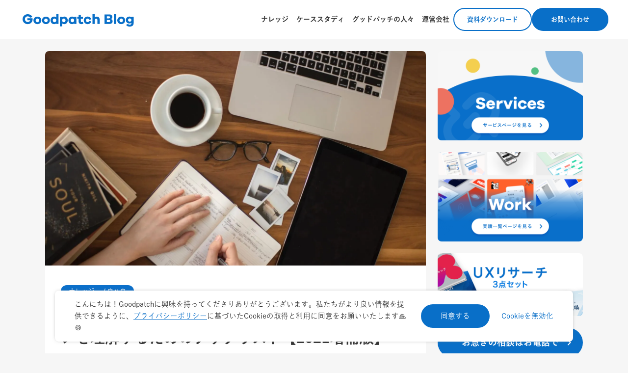

--- FILE ---
content_type: text/html; charset=utf-8
request_url: https://goodpatch.com/blog/recommend-ux-design-books
body_size: 29648
content:
<!DOCTYPE html><html lang="ja"><head><meta charSet="utf-8"/><meta name="viewport" content="width=device-width"/><script type="application/ld+json">[{"@context":"https://schema.org","@type":"BlogPosting","mainEntityOfPage":"https://goodpatch.com/blog/recommend-ux-design-books","headline":"GoodpatchのUXデザイナーがおすすめ　UXデザインを理解するためのブックリスト【2021増補版】","description":"今回は、GoodpatchのUXデザイナーに、UXデザインを理解するためのおすすめ本を教えてもらいました。これからUXデザインを学んでいく初心者の人や、ユーザー中心の視点でプロジェクトを進めたい人に向けて、目的別に6つのカテゴリに分け...","image":"https://i0.wp.com/cms.goodpatch.com/wp-content/uploads/thought-catalog-214785.jpg?fit=1600%2C1067&ssl=1","datePublished":"2017-07-14T09:00:06.000+09:00","dateModified":"2025-11-17T01:11:14.000+09:00","author":{"@type":"Person","name":"Goodpatch","url":"http://goodpatch.com/jp/","image":"https://secure.gravatar.com/avatar/cfbb40110b458ba65acc911ced4720bc752ef913fdc508dfe604b7d1c954072f?s=150&d=wp_user_avatar&r=g","description":"Goodpatch公式アカウントです。"},"publisher":{"@type":"Organization","name":"株式会社グッドパッチ","url":"https://goodpatch.com/"}},{"@context":"https://schema.org","@type":"BreadcrumbList","itemListElement":[{"@type":"ListItem","position":1,"name":"Goodpatch Blog","item":"https://goodpatch.com/blog"},{"@type":"ListItem","position":2,"name":"ナレッジ・ノウハウ","item":"https://goodpatch.com/blog/category/knowledge"},{"@type":"ListItem","position":3,"name":"GoodpatchのUXデザイナーがおすすめ　UXデザインを理解するためのブックリスト【2021増補版】"}]}]</script><title>GoodpatchのUXデザイナーがおすすめ　UXデザインを理解するためのブックリスト【2021増補版】｜Goodpatch Blog グッドパッチブログ</title><meta name="description" content="今回は、GoodpatchのUXデザイナーに、UXデザインを理解するためのおすすめ本を教えてもらいました。これからUXデザインを学んでいく初心者の人や、ユーザー中心の視点でプロジェクトを進めたい人に向けて、目的別に6つのカテゴリに分け..."/><meta name="twitter:card" content="summary_large_image"/><meta property="og:title" content="GoodpatchのUXデザイナーがおすすめ　UXデザインを理解するためのブックリスト【2021増補版】｜Goodpatch Blog グッドパッチブログ"/><meta property="og:type" content="website"/><meta property="og:image" content="https://i0.wp.com/cms.goodpatch.com/wp-content/uploads/thought-catalog-214785.jpg?fit=1600%2C1067&amp;ssl=1"/><meta property="og:url" content="https://goodpatch.com/blog/recommend-ux-design-books"/><meta property="og:description" content="今回は、GoodpatchのUXデザイナーに、UXデザインを理解するためのおすすめ本を教えてもらいました。これからUXデザインを学んでいく初心者の人や、ユーザー中心の視点でプロジェクトを進めたい人に向けて、目的別に6つのカテゴリに分け..."/><meta property="og:site_name" content="株式会社グッドパッチ"/><meta property="og:locale" content="ja_JP"/><link rel="canonical" href="https://goodpatch.com/blog/recommend-ux-design-books"/><link rel="apple-touch-icon" href="/apple-touch-icon.png"/><meta name="next-head-count" content="15"/><link rel="preload" href="/_next/static/css/cb8a2bb38a869eb5.css" as="style"/><link rel="stylesheet" href="/_next/static/css/cb8a2bb38a869eb5.css" data-n-g=""/><noscript data-n-css=""></noscript><script defer="" nomodule="" src="/_next/static/chunks/polyfills-42372ed130431b0a.js"></script><script src="/_next/static/chunks/webpack-7718d69c1d50b8ab.js" defer=""></script><script src="/_next/static/chunks/framework-a71af9b1c76f668e.js" defer=""></script><script src="/_next/static/chunks/main-3b07cb50f79004e8.js" defer=""></script><script src="/_next/static/chunks/pages/_app-dec4c72df376009d.js" defer=""></script><script src="/_next/static/chunks/2237-e13e18b45badc733.js" defer=""></script><script src="/_next/static/chunks/7066-80cf03d6ddf76599.js" defer=""></script><script src="/_next/static/chunks/3884-6a73a1b9030c3652.js" defer=""></script><script src="/_next/static/chunks/3932-71152519780ea101.js" defer=""></script><script src="/_next/static/chunks/5498-78dc21d8d7a0e464.js" defer=""></script><script src="/_next/static/chunks/1390-1f543117f7e9da28.js" defer=""></script><script src="/_next/static/chunks/pages/blog/%5Bname%5D-8d6cc0f0e6681b52.js" defer=""></script><script src="/_next/static/bqzT43-ZsIv5Xh2rH0TND/_buildManifest.js" defer=""></script><script src="/_next/static/bqzT43-ZsIv5Xh2rH0TND/_ssgManifest.js" defer=""></script></head><body><div id="__next"><script src="https://font.realtype.jp/api/script/v4" data-rt-user="ERzOHc0vV4FKPISbtyzlouaEK68zzo2U" data-rt-manual="true" data-rt-layout="true" data-rt-input="true" data-rt-nofliker="true" data-rt-cache="true"></script><header class="BlogGlobalNav BlogGlobalNav_scrolled"><div class="BlogGlobalNav-inner"><div class="BlogGlobalNav-spacer" aria-hidden="true"></div><h1 class="BlogGlobalNav-title"><a href="/blog"><svg class="BlogLogo" viewBox="0 0 212 32" fill="none" xmlns="http://www.w3.org/2000/svg" role="img" aria-label="Goodpatch Blog" focusable="false"><title>Goodpatch Blog</title><path d="M23.373 13.6331C23.453 14.2465 23.4797 14.7665 23.4797 15.1931C23.4797 20.3931 19.7597 24.1398 14.5863 24.1398C9.41301 24.1398 5.33301 20.2198 5.33301 15.1665C5.33301 10.1131 9.35967 6.19314 14.5063 6.19314C18.333 6.19314 21.6797 7.99314 22.893 11.3531L18.813 12.5265C17.813 10.5798 16.173 10.0598 14.5063 10.0598C11.7063 10.0598 9.58634 12.2598 9.58634 15.1665C9.58634 18.0731 11.7597 20.2998 14.6397 20.2998C16.893 20.2998 18.533 19.1265 19.173 17.2198H13.9197V13.6331H23.3863H23.373ZM39.1997 17.3265C39.1997 21.4065 35.973 24.1265 32.1463 24.1265C28.3197 24.1265 25.013 21.4065 25.013 17.3265C25.013 13.2465 28.2397 10.5531 32.1463 10.5531C36.053 10.5531 39.1997 13.2731 39.1997 17.3265ZM35.253 17.3265C35.253 15.3265 33.7463 13.9931 32.1463 13.9931C30.5463 13.9931 28.973 15.3265 28.973 17.3265C28.973 19.3265 30.4797 20.6598 32.1463 20.6598C33.813 20.6598 35.253 19.3531 35.253 17.3265ZM54.6663 17.3265C54.6663 21.4065 51.4397 24.1265 47.613 24.1265C43.7863 24.1265 40.4797 21.4065 40.4797 17.3265C40.4797 13.2465 43.7063 10.5531 47.613 10.5531C51.5197 10.5531 54.6663 13.2731 54.6663 17.3265ZM50.7063 17.3265C50.7063 15.3265 49.1997 13.9931 47.5997 13.9931C45.9997 13.9931 44.4263 15.3265 44.4263 17.3265C44.4263 19.3265 45.933 20.6598 47.5997 20.6598C49.2663 20.6598 50.7063 19.3531 50.7063 17.3265ZM70.333 23.7665H66.2263V22.7398C65.2263 23.6331 63.893 24.1531 62.2263 24.1531C58.813 24.1531 55.9463 21.4065 55.9463 17.3265C55.9463 13.2465 58.813 10.4998 62.2263 10.4998C63.893 10.4998 65.2263 11.0198 66.2263 11.9131V5.2998H70.333V23.7665ZM66.2263 17.3265C66.2263 15.3531 64.733 13.9931 63.0663 13.9931C61.2663 13.9931 59.9597 15.3531 59.9597 17.3265C59.9597 19.2998 61.2663 20.6598 63.0663 20.6598C64.733 20.6598 66.2263 19.3265 66.2263 17.3265ZM87.053 17.3265C87.053 21.4065 84.1863 24.1531 80.773 24.1531C79.1063 24.1531 77.773 23.6465 76.773 22.7398V28.1265H72.6663V10.8865H76.773V11.9131C77.773 11.0198 79.1063 10.4998 80.773 10.4998C84.1863 10.4998 87.053 13.2731 87.053 17.3265ZM83.0263 17.3265C83.0263 15.3531 81.7197 13.9931 79.9197 13.9931C78.253 13.9931 76.7597 15.3531 76.7597 17.3265C76.7597 19.2998 78.253 20.6598 79.9197 20.6598C81.7197 20.6598 83.0263 19.3265 83.0263 17.3265ZM102.72 23.7665H98.613V22.7398C97.613 23.6331 96.2797 24.1531 94.613 24.1531C91.1997 24.1531 88.333 21.4065 88.333 17.3265C88.333 13.2465 91.1997 10.4998 94.613 10.4998C96.2797 10.4998 97.613 11.0198 98.613 11.9131V10.8865H102.72V23.7531V23.7665ZM98.613 17.3265C98.613 15.3531 97.1197 13.9931 95.453 13.9931C93.653 13.9931 92.3463 15.3531 92.3463 17.3265C92.3463 19.2998 93.653 20.6598 95.453 20.6598C97.1197 20.6598 98.613 19.3265 98.613 17.3265ZM115.24 23.1931C114.24 23.7265 113.186 24.1398 111.733 24.1398C108.533 24.1398 106.6 22.3931 106.6 19.0065V14.1398H104.266V10.8865H106.6V7.08647H110.706V10.8865H114.506V14.1398H110.706V18.6065C110.706 19.9398 111.346 20.4731 112.426 20.4731C112.986 20.4731 113.76 20.2731 114.293 19.9665L115.24 23.1931ZM125.773 18.2998L129.546 19.1131C128.906 22.1665 126.186 24.1398 122.986 24.1398C119.146 24.1398 115.96 21.3931 115.96 17.3131C115.96 13.2331 119.146 10.4865 122.986 10.4865C126.12 10.4865 128.84 12.4065 129.546 15.4331L125.706 16.3531C125.346 14.7931 124.293 14.0731 122.986 14.0731C121.146 14.0731 119.906 15.4331 119.906 17.2998C119.906 19.1665 121.133 20.5265 122.986 20.5265C124.293 20.5265 125.346 19.8331 125.786 18.2731L125.773 18.2998ZM144.72 15.8598V23.7531H140.64V16.7265C140.64 15.2198 139.746 14.1931 138.413 14.1931C136.826 14.1931 135.773 15.2998 135.773 17.7798V23.7531H131.666V5.2998H135.773V12.1265C136.773 11.0998 138.106 10.5131 139.746 10.5131C142.72 10.5131 144.72 12.6465 144.72 15.8731V15.8598ZM164.786 14.9931C166.373 15.1265 168.093 16.3531 168.093 18.9398C168.093 21.7798 166.173 23.7665 162.426 23.7665H153.506V6.5798H162.4C165.546 6.5798 167.6 8.44647 167.6 11.2731C167.6 13.6331 165.933 14.7665 164.786 14.8865V14.9931ZM157.733 13.6865H161.426C162.68 13.6865 163.506 12.9131 163.506 11.7665C163.506 10.6865 162.666 9.99314 161.586 9.99314H157.746V13.6865H157.733ZM161.68 20.3531C163.04 20.3531 163.786 19.6065 163.786 18.4331C163.786 17.2598 162.96 16.5798 161.76 16.5798H157.733V20.3531H161.68ZM170.346 23.7665V5.2998H174.453V23.7665H170.346ZM190.76 17.3265C190.76 21.4065 187.533 24.1265 183.706 24.1265C179.88 24.1265 176.573 21.4065 176.573 17.3265C176.573 13.2465 179.8 10.5531 183.706 10.5531C187.613 10.5531 190.76 13.2731 190.76 17.3265ZM186.813 17.3265C186.813 15.3265 185.306 13.9931 183.706 13.9931C182.106 13.9931 180.533 15.3265 180.533 17.3265C180.533 19.3265 182.04 20.6598 183.706 20.6598C185.373 20.6598 186.813 19.3531 186.813 17.3265ZM206.146 22.4731C206.146 26.4465 203.12 28.6331 198.946 28.6331C196 28.6331 193.746 27.6065 192.48 25.5265L195.893 23.6865C196.866 24.8465 197.586 25.2731 198.92 25.2731C200.786 25.2731 202.12 24.1665 202.12 22.1398V21.7798C201.2 22.5798 199.92 23.0065 198.253 23.0065C194.893 23.0065 192.053 20.3398 192.053 16.6998C192.053 13.0598 194.906 10.4998 198.253 10.4998C199.92 10.4998 201.2 10.9398 202.12 11.7265V10.8865H206.146V22.4731ZM202.12 16.7131C202.12 14.9931 200.76 13.7931 199.12 13.7931C197.32 13.7931 196.04 14.9931 196.04 16.7131C196.04 18.4331 197.32 19.6598 199.12 19.6598C200.76 19.6598 202.12 18.4331 202.12 16.7131Z" fill="currentColor"></path></svg></a></h1><div class="BlogGlobalNav-navCta"><nav class="BlogGlobalNav-nav"><ul class="BlogGlobalNav-navList"><li class="BlogGlobalNav-navItem BlogGlobalNav-navItem_withDropdown"><a aria-haspopup="menu" aria-expanded="false" href="/blog/category/knowledge">ナレッジ</a><div class="BlogGlobalNav-dropdown"><div class="BlogGlobalNavDropdown" role="menu" aria-hidden="true"><div class="BlogGlobalNavDropdown-inner"><div class="BlogGlobalNavDropdown-section"><div class="BlogGlobalNavDropdown-sectionHeader"><span class="BlogGlobalNavDropdown-sectionLabel">タグ</span></div><ul class="BlogGlobalNavDropdown-list"><li class="BlogGlobalNavDropdown-listItem"><a class="BlogGlobalNavDropdown-link" role="menuitem" href="/blog/tag/ui-design"><span class="BlogGlobalNavDropdown-linkText">#UIデザイン</span><span class="BlogGlobalNavDropdown-linkIcon"><span class="IconArrow IconArrow_direction_right IconArrow_color_white"><svg class="IconArrow-svg" viewBox="0 0 20 20"><path d="M12.4328 3.93283C11.847 4.51861 11.847 5.46836 12.4328 6.05415L14.8787 8.5H1.5C0.671574 8.5 0 9.17157 0 10C0 10.8284 0.671574 11.5 1.5 11.5H14.8787L12.4328 13.9459C11.847 14.5316 11.847 15.4814 12.4328 16.0672C13.0186 16.653 13.9684 16.653 14.5541 16.0672L19.5607 11.0607C19.842 10.7794 20 10.3978 20 10C20 9.60218 19.842 9.22064 19.5607 8.93934L14.5541 3.93283C13.9684 3.34704 13.0186 3.34704 12.4328 3.93283Z"></path></svg></span></span></a></li><li class="BlogGlobalNavDropdown-listItem"><a class="BlogGlobalNavDropdown-link" role="menuitem" href="/blog/tag/ux-design"><span class="BlogGlobalNavDropdown-linkText">#UXデザイン</span><span class="BlogGlobalNavDropdown-linkIcon"><span class="IconArrow IconArrow_direction_right IconArrow_color_white"><svg class="IconArrow-svg" viewBox="0 0 20 20"><path d="M12.4328 3.93283C11.847 4.51861 11.847 5.46836 12.4328 6.05415L14.8787 8.5H1.5C0.671574 8.5 0 9.17157 0 10C0 10.8284 0.671574 11.5 1.5 11.5H14.8787L12.4328 13.9459C11.847 14.5316 11.847 15.4814 12.4328 16.0672C13.0186 16.653 13.9684 16.653 14.5541 16.0672L19.5607 11.0607C19.842 10.7794 20 10.3978 20 10C20 9.60218 19.842 9.22064 19.5607 8.93934L14.5541 3.93283C13.9684 3.34704 13.0186 3.34704 12.4328 3.93283Z"></path></svg></span></span></a></li><li class="BlogGlobalNavDropdown-listItem"><a class="BlogGlobalNavDropdown-link" role="menuitem" href="/blog/tag/branding"><span class="BlogGlobalNavDropdown-linkText">#ブランディング</span><span class="BlogGlobalNavDropdown-linkIcon"><span class="IconArrow IconArrow_direction_right IconArrow_color_white"><svg class="IconArrow-svg" viewBox="0 0 20 20"><path d="M12.4328 3.93283C11.847 4.51861 11.847 5.46836 12.4328 6.05415L14.8787 8.5H1.5C0.671574 8.5 0 9.17157 0 10C0 10.8284 0.671574 11.5 1.5 11.5H14.8787L12.4328 13.9459C11.847 14.5316 11.847 15.4814 12.4328 16.0672C13.0186 16.653 13.9684 16.653 14.5541 16.0672L19.5607 11.0607C19.842 10.7794 20 10.3978 20 10C20 9.60218 19.842 9.22064 19.5607 8.93934L14.5541 3.93283C13.9684 3.34704 13.0186 3.34704 12.4328 3.93283Z"></path></svg></span></span></a></li><li class="BlogGlobalNavDropdown-listItem"><a class="BlogGlobalNavDropdown-link" role="menuitem" href="/blog/tag/ai"><span class="BlogGlobalNavDropdown-linkText">#AI</span><span class="BlogGlobalNavDropdown-linkIcon"><span class="IconArrow IconArrow_direction_right IconArrow_color_white"><svg class="IconArrow-svg" viewBox="0 0 20 20"><path d="M12.4328 3.93283C11.847 4.51861 11.847 5.46836 12.4328 6.05415L14.8787 8.5H1.5C0.671574 8.5 0 9.17157 0 10C0 10.8284 0.671574 11.5 1.5 11.5H14.8787L12.4328 13.9459C11.847 14.5316 11.847 15.4814 12.4328 16.0672C13.0186 16.653 13.9684 16.653 14.5541 16.0672L19.5607 11.0607C19.842 10.7794 20 10.3978 20 10C20 9.60218 19.842 9.22064 19.5607 8.93934L14.5541 3.93283C13.9684 3.34704 13.0186 3.34704 12.4328 3.93283Z"></path></svg></span></span></a></li><li class="BlogGlobalNavDropdown-listItem"><a class="BlogGlobalNavDropdown-link" role="menuitem" href="/blog/tag/product-management"><span class="BlogGlobalNavDropdown-linkText">#プロダクトマネジメント</span><span class="BlogGlobalNavDropdown-linkIcon"><span class="IconArrow IconArrow_direction_right IconArrow_color_white"><svg class="IconArrow-svg" viewBox="0 0 20 20"><path d="M12.4328 3.93283C11.847 4.51861 11.847 5.46836 12.4328 6.05415L14.8787 8.5H1.5C0.671574 8.5 0 9.17157 0 10C0 10.8284 0.671574 11.5 1.5 11.5H14.8787L12.4328 13.9459C11.847 14.5316 11.847 15.4814 12.4328 16.0672C13.0186 16.653 13.9684 16.653 14.5541 16.0672L19.5607 11.0607C19.842 10.7794 20 10.3978 20 10C20 9.60218 19.842 9.22064 19.5607 8.93934L14.5541 3.93283C13.9684 3.34704 13.0186 3.34704 12.4328 3.93283Z"></path></svg></span></span></a></li></ul></div><div class="BlogGlobalNavDropdown-section"><div class="BlogGlobalNavDropdown-sectionHeader"><span class="BlogGlobalNavDropdown-sectionLabel">カテゴリー</span></div><ul class="BlogGlobalNavDropdown-list"><li class="BlogGlobalNavDropdown-listItem"><a class="BlogGlobalNavDropdown-link" role="menuitem" href="/blog/category/trend"><span class="BlogGlobalNavDropdown-linkText">トレンド</span><span class="BlogGlobalNavDropdown-linkIcon"><span class="IconArrow IconArrow_direction_right IconArrow_color_white"><svg class="IconArrow-svg" viewBox="0 0 20 20"><path d="M12.4328 3.93283C11.847 4.51861 11.847 5.46836 12.4328 6.05415L14.8787 8.5H1.5C0.671574 8.5 0 9.17157 0 10C0 10.8284 0.671574 11.5 1.5 11.5H14.8787L12.4328 13.9459C11.847 14.5316 11.847 15.4814 12.4328 16.0672C13.0186 16.653 13.9684 16.653 14.5541 16.0672L19.5607 11.0607C19.842 10.7794 20 10.3978 20 10C20 9.60218 19.842 9.22064 19.5607 8.93934L14.5541 3.93283C13.9684 3.34704 13.0186 3.34704 12.4328 3.93283Z"></path></svg></span></span></a></li><li class="BlogGlobalNavDropdown-listItem"><a class="BlogGlobalNavDropdown-link" role="menuitem" href="/blog/category/feature"><span class="BlogGlobalNavDropdown-linkText">特集</span><span class="BlogGlobalNavDropdown-linkIcon"><span class="IconArrow IconArrow_direction_right IconArrow_color_white"><svg class="IconArrow-svg" viewBox="0 0 20 20"><path d="M12.4328 3.93283C11.847 4.51861 11.847 5.46836 12.4328 6.05415L14.8787 8.5H1.5C0.671574 8.5 0 9.17157 0 10C0 10.8284 0.671574 11.5 1.5 11.5H14.8787L12.4328 13.9459C11.847 14.5316 11.847 15.4814 12.4328 16.0672C13.0186 16.653 13.9684 16.653 14.5541 16.0672L19.5607 11.0607C19.842 10.7794 20 10.3978 20 10C20 9.60218 19.842 9.22064 19.5607 8.93934L14.5541 3.93283C13.9684 3.34704 13.0186 3.34704 12.4328 3.93283Z"></path></svg></span></span></a></li><li class="BlogGlobalNavDropdown-listItem"><a class="BlogGlobalNavDropdown-link" role="menuitem" href="/blog/category/glossary"><span class="BlogGlobalNavDropdown-linkText">用語解説</span><span class="BlogGlobalNavDropdown-linkIcon"><span class="IconArrow IconArrow_direction_right IconArrow_color_white"><svg class="IconArrow-svg" viewBox="0 0 20 20"><path d="M12.4328 3.93283C11.847 4.51861 11.847 5.46836 12.4328 6.05415L14.8787 8.5H1.5C0.671574 8.5 0 9.17157 0 10C0 10.8284 0.671574 11.5 1.5 11.5H14.8787L12.4328 13.9459C11.847 14.5316 11.847 15.4814 12.4328 16.0672C13.0186 16.653 13.9684 16.653 14.5541 16.0672L19.5607 11.0607C19.842 10.7794 20 10.3978 20 10C20 9.60218 19.842 9.22064 19.5607 8.93934L14.5541 3.93283C13.9684 3.34704 13.0186 3.34704 12.4328 3.93283Z"></path></svg></span></span></a></li></ul></div></div></div></div></li><li class="BlogGlobalNav-navItem"><a href="/blog/category/casestudy">ケーススタディ</a></li><li class="BlogGlobalNav-navItem BlogGlobalNav-navItem_withDropdown"><span aria-haspopup="menu" aria-expanded="false">グッドパッチの人々</span><div class="BlogGlobalNav-dropdown"><div class="BlogGlobalNavDropdown" role="menu" aria-hidden="true"><div class="BlogGlobalNavDropdown-inner"><div class="BlogGlobalNavDropdown-section"><ul class="BlogGlobalNavDropdown-list"><li class="BlogGlobalNavDropdown-listItem"><a class="BlogGlobalNavDropdown-link" role="menuitem" href="/blog/category/interview"><span class="BlogGlobalNavDropdown-linkText">メンバーインタビュー</span><span class="BlogGlobalNavDropdown-linkIcon"><span class="IconArrow IconArrow_direction_right IconArrow_color_white"><svg class="IconArrow-svg" viewBox="0 0 20 20"><path d="M12.4328 3.93283C11.847 4.51861 11.847 5.46836 12.4328 6.05415L14.8787 8.5H1.5C0.671574 8.5 0 9.17157 0 10C0 10.8284 0.671574 11.5 1.5 11.5H14.8787L12.4328 13.9459C11.847 14.5316 11.847 15.4814 12.4328 16.0672C13.0186 16.653 13.9684 16.653 14.5541 16.0672L19.5607 11.0607C19.842 10.7794 20 10.3978 20 10C20 9.60218 19.842 9.22064 19.5607 8.93934L14.5541 3.93283C13.9684 3.34704 13.0186 3.34704 12.4328 3.93283Z"></path></svg></span></span></a></li><li class="BlogGlobalNavDropdown-listItem"><a class="BlogGlobalNavDropdown-link" role="menuitem" href="/blog/category/goodpatch-culture"><span class="BlogGlobalNavDropdown-linkText">カルチャー</span><span class="BlogGlobalNavDropdown-linkIcon"><span class="IconArrow IconArrow_direction_right IconArrow_color_white"><svg class="IconArrow-svg" viewBox="0 0 20 20"><path d="M12.4328 3.93283C11.847 4.51861 11.847 5.46836 12.4328 6.05415L14.8787 8.5H1.5C0.671574 8.5 0 9.17157 0 10C0 10.8284 0.671574 11.5 1.5 11.5H14.8787L12.4328 13.9459C11.847 14.5316 11.847 15.4814 12.4328 16.0672C13.0186 16.653 13.9684 16.653 14.5541 16.0672L19.5607 11.0607C19.842 10.7794 20 10.3978 20 10C20 9.60218 19.842 9.22064 19.5607 8.93934L14.5541 3.93283C13.9684 3.34704 13.0186 3.34704 12.4328 3.93283Z"></path></svg></span></span></a></li><li class="BlogGlobalNavDropdown-listItem"><a class="BlogGlobalNavDropdown-link" role="menuitem" href="/blog/category/career"><span class="BlogGlobalNavDropdown-linkText">キャリア</span><span class="BlogGlobalNavDropdown-linkIcon"><span class="IconArrow IconArrow_direction_right IconArrow_color_white"><svg class="IconArrow-svg" viewBox="0 0 20 20"><path d="M12.4328 3.93283C11.847 4.51861 11.847 5.46836 12.4328 6.05415L14.8787 8.5H1.5C0.671574 8.5 0 9.17157 0 10C0 10.8284 0.671574 11.5 1.5 11.5H14.8787L12.4328 13.9459C11.847 14.5316 11.847 15.4814 12.4328 16.0672C13.0186 16.653 13.9684 16.653 14.5541 16.0672L19.5607 11.0607C19.842 10.7794 20 10.3978 20 10C20 9.60218 19.842 9.22064 19.5607 8.93934L14.5541 3.93283C13.9684 3.34704 13.0186 3.34704 12.4328 3.93283Z"></path></svg></span></span></a></li></ul></div></div></div></div></li><li class="BlogGlobalNav-navItem"><a target="_blank" rel="noopener noreferrer" href="/company/profile">運営会社</a></li></ul></nav><div class="BlogGlobalNav-cta"><a class="BlogGlobalNav-ctaButton BlogGlobalNav-ctaButton_variant_outline" target="_blank" rel="noopener noreferrer" href="https://design-partnership.goodpatch.com/downloads?utm_source=gpblog&amp;amp;utm_medium=blog&amp;amp;utm_campaign=downloads&amp;amp;utm_content=global-navigation">資料ダウンロード</a><a class="BlogGlobalNav-ctaButton BlogGlobalNav-ctaButton_variant_solid" target="_blank" rel="noopener noreferrer" href="/contact">お問い合わせ</a></div></div><button class="BlogGlobalNav-hamburger" aria-label="メニューを開く" type="button"></button></div></header><div class="blog-global-nav-spacer blog-global-nav-spacer_scrolled"><main class="md:mt3"><div class="Center Center_type_wide"><div class="BlogSidebar BlogSidebar_fixed"><div class="BlogSidebar-body"><div class="ArticleBody ArticleBody_hasCover"><div class="ArticleBody-cover" style="background-image:url(&quot;https://i0.wp.com/cms.goodpatch.com/wp-content/uploads/thought-catalog-214785.jpg?fit=1600%2C1067&amp;ssl=1&quot;)"></div><div class="mt3 md:mt4"></div><div class="ArticleHeader"><p class="ArticleHeader-metaline"><a class="Badge" style="background-color:#0b6fca" href="/blog/category/knowledge">ナレッジ・ノウハウ</a></p><h1 class="ArticleHeader-title">GoodpatchのUXデザイナーがおすすめ　UXデザインを理解するためのブックリスト【2021増補版】</h1><div class="Cluster Cluster_align_flexStart Cluster_s_3 Cluster_md:s_4"><div><div class="ArticleHeader-dateGroup"><div class="ArticleHeader-dateItem"><span class="IconClock IconClock_color_secondary"><svg class="IconClock-svg" xmlns="http://www.w3.org/2000/svg" viewBox="0 0 20 20" width="20" height="20"><path d="M8.63 7.71C8.63 7.25 9 6.88 9.46 6.88C9.92 6.88 10.3 7.25 10.3 7.71V9.89L12.4 11.17C12.79 11.41 12.92 11.92 12.68 12.31C12.44 12.7 11.93 12.83 11.54 12.59L9.04 11.07C8.79 10.92 8.63 10.65 8.63 10.36V7.71Z" fill="currentColor"></path><path d="M16.04 10C16.04 6.66 13.34 3.96 10 3.96C6.66 3.96 3.96 6.66 3.96 10C3.96 13.34 6.66 16.04 10 16.04C13.34 16.04 16.04 13.34 16.04 10ZM17.71 10C17.71 14.26 14.26 17.71 10 17.71C5.74 17.71 2.29 14.26 2.29 10C2.29 5.74 5.74 2.29 10 2.29C14.26 2.29 17.71 5.74 17.71 10Z" fill="currentColor"></path></svg></span><time class="DateTime" dateTime="2017-07-14T09:00:06.000+00:00">2017.7.14</time></div><div class="ArticleHeader-dateItem"><span class="IconHistory IconHistory_color_secondary"><svg class="IconHistory-svg" xmlns="http://www.w3.org/2000/svg" viewBox="0 0 20 20" width="20" height="20"><path d="M2.5 10.4165C2.5 6.27433 5.85786 2.91646 10 2.91646C11.7109 2.91646 13.2875 3.49131 14.5492 4.45536L14.1951 3.13212C14.076 2.68757 14.3398 2.23073 14.7843 2.11161C15.2289 1.9925 15.6857 2.25625 15.8048 2.70081L16.7204 6.11552C16.8395 6.56008 16.5749 7.01772 16.1304 7.13684L12.7157 8.05156C12.2711 8.17064 11.8143 7.90684 11.6951 7.46236C11.576 7.01782 11.8398 6.56098 12.2843 6.44186L13.8371 6.02519C12.8107 5.12743 11.4698 4.58313 10 4.58313C6.77834 4.58313 4.16667 7.1948 4.16667 10.4165C4.16667 13.6381 6.77834 16.2498 10 16.2498C13.2217 16.2498 15.8333 13.6381 15.8333 10.4165C15.8333 9.95623 16.2064 9.58313 16.6667 9.58313C17.1269 9.58313 17.5 9.95623 17.5 10.4165C17.5 14.5586 14.1421 17.9165 10 17.9165C5.85786 17.9165 2.5 14.5586 2.5 10.4165ZM8.33333 7.91646C8.33333 7.45623 8.70643 7.08313 9.16667 7.08313C9.6269 7.08313 10 7.45623 10 7.91646V10.095L12.0996 11.3711C12.4927 11.6101 12.6176 12.1228 12.3787 12.5161C12.1397 12.9092 11.627 13.0341 11.2337 12.7952L8.73372 11.2767C8.48515 11.1255 8.33333 10.8555 8.33333 10.5646V7.91646Z" fill="currentColor"></path></svg></span><time class="DateTime" dateTime="2025-11-17T01:11:14.000+00:00">2025.11.17</time></div></div><div class="Cluster Cluster_s_2"><div><a class="ArticleHeader-tagLink" href="/blog/tag/basic-series">基礎シリーズ</a><a class="ArticleHeader-tagLink" href="/blog/tag/book">おすすめの本</a><a class="ArticleHeader-tagLink" href="/blog/tag/ux-design">UXデザイン</a><a class="ArticleHeader-tagLink" href="/blog/tag/recommend-tools">おすすめツール・サービス</a></div></div></div></div><div class="mt3 md:mt4"></div></div><div class="ArticleBody-inner"><div class="ArticleBody-content"><p><span style="font-weight: 400;">今回は、GoodpatchのUXデザイナーに、UXデザインを理解するためのおすすめ本を教えてもらいました。これからUXデザインを学んでいく初心者の人や、ユーザー中心の視点でプロジェクトを進めたい人に向けて、目的別に6つのカテゴリに分けてご紹介します。2021年最新版のブックリストです。</span></p>
<p>【関連記事】<a href="https://goodpatch.com/blog/ux-design">UXデザインとは？UIデザインとの違い・重要性・設計方法・事例・学習方法まとめ！</a></p>
<div id="toc_container" class="toc_white no_bullets"><p class="toc_title">目次</p><ul class="toc_list"><li><a href="#1_UX">1. UXデザインを基礎から理解する</a></li><li><a href="#2">2. サービスデザインの考え方や手法を知る</a></li><li><a href="#3_UX">3. UXデザインを組織に浸透させる</a></li><li><a href="#4_UX">4. UXデザインの具体的な実践プロセス</a></li><li><a href="#5">5. ユーザー起点の体験設計</a></li><li><a href="#6">6. ユーザー中心「だけではない」デザイン</a></li><li><a href="#i">今回紹介した書籍一覧</a></li><li><a href="#i-2">さいごに</a></li></ul></div>
<h2><span id="1_UX"><span style="font-weight: 400;">1. UXデザインを基礎から理解する</span></span></h2>
<p><span style="font-weight: 400;">初心者向けに、まずは「ユーザー体験(UX)」という捉えにくい概念について理解するための教科書のような本をご紹介します。</span></p>
<p><img data-recalc-dims="1" loading="lazy" decoding="async" class="alignnone size-full wp-image-46868" src="https://i0.wp.com/cms.goodpatch.com/wp-content/uploads/2017/07/%E3%81%8A%E3%81%99%E3%81%99%E3%82%81%E6%9C%AC.007.jpeg?resize=1920%2C1080&#038;ssl=1" alt="" width="1920" height="1080" srcset="https://i0.wp.com/cms.goodpatch.com/wp-content/uploads/2017/07/%E3%81%8A%E3%81%99%E3%81%99%E3%82%81%E6%9C%AC.007.jpeg?w=1920&amp;ssl=1 1920w, https://i0.wp.com/cms.goodpatch.com/wp-content/uploads/2017/07/%E3%81%8A%E3%81%99%E3%81%99%E3%82%81%E6%9C%AC.007.jpeg?resize=768%2C432&amp;ssl=1 768w" sizes="auto, (max-width: 1000px) 100vw, 1000px" /></p>
<p>■ <a href="https://www.amazon.co.jp/dp/4621300377" target="_blank" rel="noopener"><b>UXデザインの教科書</b></a></p>
<p><span style="font-weight: 400;"><strong>UXデザインを「知る・理解する・実践するための教科書」</strong>といえるでしょう。本書ではUXデザインをひとつの学問領域として捉えており、歴史的背景から理論、プロセス、手法までを体系的に学ぶことができます。</span></p>
<p><span style="font-weight: 400;">教科書という名の通り、体系的でボリュームがある内容なので、基礎的なプロセスを理解している中級者レベルの人だとスムーズに読み進められそうです。</span></p>
<p><span style="font-weight: 400;">基礎知識は身についたけれど、UXって結局なんだろう？と感じたら、この本で「ユーザーのもっとうれしい体験のために」という原点に戻ることができそうだと感じました。</span></p>
<p>&nbsp;</p>
<p>■ <a href="https://www.amazon.co.jp/dp/4764906112" target="_blank" rel="noopener"><b>UX原論 -ユーザビリティからUXへ-</b></a></p>
<p><span style="font-weight: 400;">著者の黒須正明さんは、まず冒頭でこう指摘します。「UXという言葉が生まれてから、もう20 年ほどになり、いまでは典型的な“バズワード”の一つとなっている。すなわち、世間で広く使われるようにはなったものの、定義が曖昧な流行語ということである。」</span></p>
<p><span style="font-weight: 400;">そのため本書は、<strong>UXの概念を改めて整理し、そのうえでUXに関連した活動が活性化する</strong>ことを目的として書かれています。</span></p>
<p><span style="font-weight: 400;">ユーザビリティ分野の第一人者である黒須氏によって、UXという言葉が生まれる前のムーブメントから今日の状況までが克明に描かれており、まさに「原論」を読むことのできる一冊です。</span></p>
<p>&nbsp;</p>
<h2><span id="2"><span style="font-weight: 400;">2. サービスデザインの考え方や手法を知る</span></span></h2>
<p><span style="font-weight: 400;">「サービスデザイン」とは一言でいうと、ユーザーを考慮して事業を作ることです。日本でも民間企業はもちろん、行政までもがサービスデザインに注目し、様々な実践が試みられています。</span></p>
<p><img data-recalc-dims="1" loading="lazy" decoding="async" class="alignnone size-full wp-image-46869" src="https://i0.wp.com/cms.goodpatch.com/wp-content/uploads/2017/07/%E3%81%8A%E3%81%99%E3%81%99%E3%82%81%E6%9C%AC.008.jpeg?resize=1920%2C1080&#038;ssl=1" alt="" width="1920" height="1080" srcset="https://i0.wp.com/cms.goodpatch.com/wp-content/uploads/2017/07/%E3%81%8A%E3%81%99%E3%81%99%E3%82%81%E6%9C%AC.008.jpeg?w=1920&amp;ssl=1 1920w, https://i0.wp.com/cms.goodpatch.com/wp-content/uploads/2017/07/%E3%81%8A%E3%81%99%E3%81%99%E3%82%81%E6%9C%AC.008.jpeg?resize=768%2C432&amp;ssl=1 768w" sizes="auto, (max-width: 1000px) 100vw, 1000px" /></p>
<p>■ <a href="https://www.amazon.co.jp/dp/B01LX33EY5" target="_blank" rel="noopener"><b>This is Sservice Design Thinking.　Basics &#8211; Tools &#8211; Cases　領域横断的アプローチによるビジネスモデルの設計</b></a></p>
<p><span style="font-weight: 400;">サービスデザイン思考を用いた、”顧客中心時代”における新しいビジネスモデル構築について体系的に解説されています。</span></p>
<p><span style="font-weight: 400;">サービスデザインの基礎概念となる5原則や、企画・リサーチ・分析・設計・テスト・再設計・実施の手法などを学ぶことができます。</span></p>
<p><span style="font-weight: 400;">たくさん図版と共に丁寧に解説されており、<strong>サービスデザインの入門書</strong>と言えるでしょう。</span></p>
<p>&nbsp;</p>
<p>■ <a href="https://www.amazon.co.jp/dp/B0854JJZ55" target="_blank" rel="noopener"><b>This is Service Design Doing　サービスデザインの実践</b></a></p>
<p><span style="font-weight: 400;">上記の『This is Service Design Thinking』の著者らによる続刊です。サービスデザイン思考が世界中で一般化していったことに伴い、原則のみにとらわれることなく、より「実践(Doing)」を意識した内容に刷新されました。</span></p>
<p><span style="font-weight: 400;">約600ページにも及ぶボリュームで、<strong>サービスデザインを実践するためのすべてを詳細に解説した完全ガイド</strong>です。</span></p>
<p>&nbsp;</p>
<p>■ <a href="https://www.amazon.co.jp/dp/B07PHYQ4HW" target="_blank" rel="noopener"><b>アフターデジタル　オフラインのない時代に生き残る</b></a></p>
<p><span style="font-weight: 400;">著者の藤井保文さんは、「来るべき未来を考えたとき、すべてがオンラインになる」と主張します。</span></p>
<p><span style="font-weight: 400;">例えば、ここ数年で「購買はほとんどモバイル決済でするようになった」という人も多いのではないでしょうか？このように、人のあらゆる行動がオンラインデータ化し、オフラインの存在しなくなった世界を「アフターデジタル」と筆者は呼びます。</span></p>
<p><span style="font-weight: 400;">こうした時代において、</span><strong>オンラインを前提にしたサービスデザイン</strong><span style="font-weight: 400;">について述べられた本書。デジタル担当者はもちろんのこと、未来を拓くすべてのビジネスパーソンに読んで欲しい1冊です。</span></p>
<p>&nbsp;</p>
<h2><span id="3_UX"><span style="font-weight: 400;">3. UXデザインを組織に浸透させる</span></span></h2>
<p><span style="font-weight: 400;">ユーザー体験の重要性に気づき改善を試みても、組織内でいきなりUXデザインを実践し始めることは難しいと思います。そんなとき、どう実践していけばいいのか、異なる部署をどう巻き込んでいけばいいのかなど、UXデザインを組織に浸透させるのに役立つ本をご紹介します。</span></p>
<p><img data-recalc-dims="1" loading="lazy" decoding="async" class="alignnone size-full wp-image-46870" src="https://i0.wp.com/cms.goodpatch.com/wp-content/uploads/2017/07/%E3%81%8A%E3%81%99%E3%81%99%E3%82%81%E6%9C%AC.009.jpeg?resize=1920%2C1080&#038;ssl=1" alt="" width="1920" height="1080" srcset="https://i0.wp.com/cms.goodpatch.com/wp-content/uploads/2017/07/%E3%81%8A%E3%81%99%E3%81%99%E3%82%81%E6%9C%AC.009.jpeg?w=1920&amp;ssl=1 1920w, https://i0.wp.com/cms.goodpatch.com/wp-content/uploads/2017/07/%E3%81%8A%E3%81%99%E3%81%99%E3%82%81%E6%9C%AC.009.jpeg?resize=768%2C432&amp;ssl=1 768w" sizes="auto, (max-width: 1000px) 100vw, 1000px" /></p>
<p>■ <a href="https://www.amazon.co.jp/dp/462108951X" target="_blank" rel="noopener"><b>一人から始めるユーザーエクスペリエンス</b></a></p>
<p><span style="font-weight: 400;">タイトルにもあるように、<strong>一人でも取り組めるUXの指南書</strong>のような本です。</span></p>
<p><span style="font-weight: 400;">前半は導入編として、「UXとは？」という全体像の解説から始まり、専門的なサポートがない環境でどうUXを推進していくかについて学べます。</span></p>
<p><span style="font-weight: 400;">後半は実践編で、27のメソッドを所要時間・使いどころ・進め方に沿って解説しています。27の手法はとても厳選されている印象だったので、すぐに取り入れることもできると思います。</span></p>
<p><span style="font-weight: 400;">著者のLeah Buley氏は、所属するコンサルティングファームAdaptive Pathにおいて、チームが成果を出せる理由を学びました。その経験から、組織にUXを導入したいけれどサポートを得られない人に、どうノウハウを伝えればよいのか考えるようになったそうです。</span></p>
<p><span style="font-weight: 400;">「プロジェクトでUXデザインをもっと浸透させたい」と考える、プロジェクトマネージャーの人に特におすすめです。</span></p>
<p>&nbsp;</p>
<p>■ <a href="https://www.amazon.co.jp/dp/4873117542" target="_blank" rel="noopener"><b>UX戦略―ユーザー体験から考えるプロダクト作り</b></a></p>
<p><span style="font-weight: 400;">UX戦略とは、<strong>企業戦略としてユーザーの体験を向上させることで、プロダクトを成功に導く</strong>という考え方です。この考え方に基づいて、潜在的顧客、競合他社製品、提供価値の創造などを紐解き、革新的なプロダクトを生み出す方法を学ぶことができます。</span></p>
<p><span style="font-weight: 400;">UXデザインの考え方は、デザイナーだけのものではありません。サービス・製品づくりをする人、つまりビジネスに関わる人全員が持つべき考え方ではないでしょうか。著者の経験ベースで実例を用いた解説が多いので、デザイナー以外の職種の人にも「なぜUXが重要視されているのか」を考える機会を持つために、是非読んでいただきたいです。</span></p>
<p><span style="font-weight: 400;">また本書には、弊社代表の土屋が前書きと帯にコメントを寄せています。</span></p>
<blockquote><p><span style="font-weight: 400;">この本ではUX戦略だけではなく、具体的な戦略に当たる手法やメソッドまで細かく書いてあり、この種の本の中でも戦略を題材にここまでまとめた本は今までなかったのではないだろうか。スタートアップの起業家、企業の経営陣はもちろん、デザイナー、エンジニアを率いるリーダーやマーケッターなど多くの人に読んでもらいたい一冊である。</span></p>
<p><span style="font-weight: 400;">（「日本語版まえがき」より）</span></p></blockquote>
<p>&nbsp;</p>
<p>■ <a href="https://www.amazon.co.jp/dp/4873118050" target="_blank" rel="noopener"><b>Lean UX ―リーン思考によるユーザエクスペリエンス・デザイン</b></a></p>
<p><span style="font-weight: 400;">リーン思考とは、チーム内の齟齬や思い込みなど無駄な要素を削ぎ落とし、プロジェクトを迅速に進めようとする思考法です。</span></p>
<p><span style="font-weight: 400;">本書では、リーン思考に基づいた構築・計測・学習のループをUXデザインに応用することによって、最適なデザインに最短で到達する方法が解説されています。</span></p>
<p><span style="font-weight: 400;">つまり、タイトルにある「リーン思考によるユーザエクスペリエンス・デザイン」とは、</span></p>
<blockquote><p><span style="font-weight: 400;">製品のUXを高めるためにスピーディーにユーザーへ製品を届ける。</span></p>
<p><span style="font-weight: 400;">分析や計測を行い、徐々に製品の完成度を高めていく。</span></p></blockquote>
<p><span style="font-weight: 400;">この姿勢のことであり、<strong>本質的なユーザー視点でのものづくりに取り組む手法</strong>であると言えます。</span></p>
<p><span style="font-weight: 400;">なぜスピード感がUX向上のために求められるのか、チームに広める時にも役立ちそうな本ですね！</span></p>
<p>&nbsp;</p>
<h2><span id="4_UX"><span style="font-weight: 400;">4. UXデザインの具体的な実践プロセス</span></span></h2>
<p><span style="font-weight: 400;">UXデザインの概論や歴史、組織への組み込み方などを理解した上で、それでは具体的にどのようなプロセスで実践していけばいいのかを教えてくれる3冊をご紹介します。</span></p>
<p><img data-recalc-dims="1" loading="lazy" decoding="async" class="alignnone size-full wp-image-46871" src="https://i0.wp.com/cms.goodpatch.com/wp-content/uploads/2017/07/%E3%81%8A%E3%81%99%E3%81%99%E3%82%81%E6%9C%AC.010.jpeg?resize=1920%2C1080&#038;ssl=1" alt="" width="1920" height="1080" srcset="https://i0.wp.com/cms.goodpatch.com/wp-content/uploads/2017/07/%E3%81%8A%E3%81%99%E3%81%99%E3%82%81%E6%9C%AC.010.jpeg?w=1920&amp;ssl=1 1920w, https://i0.wp.com/cms.goodpatch.com/wp-content/uploads/2017/07/%E3%81%8A%E3%81%99%E3%81%99%E3%82%81%E6%9C%AC.010.jpeg?resize=768%2C432&amp;ssl=1 768w" sizes="auto, (max-width: 1000px) 100vw, 1000px" /></p>
<p>■ <a href="https://www.amazon.co.jp/dp/4274214834" target="_blank" rel="noopener"><b>ユーザビリティエンジニアリング(第2版)―ユーザエクスペリエンスのための調査、設計、評価手法</b></a></p>
<p><span style="font-weight: 400;"><strong>「ユーザー中心設計の流れが網羅されている本」</strong>としてUXデザイナーが紹介してくれました。</span></p>
<p><span style="font-weight: 400;">ペルソナ、カスタマージャーニー、プロトタイピングなどの基本的な手法の解説から、ユーザー視点での製品開発を知ることができます。ユーザー視点で製品開発をすることで、作り手の都合や思い込みでユーザー体験を損ねる可能性がなくなるので、今一度しっかり向き合いたい内容です。</span></p>
<p><span style="font-weight: 400;">初心者でも理解しやすい丁寧な文体で書かれており、UXデザイナーを志望している学生の人にもおすすめ。UXの重要性に気付いているけれど、実践の方法が分からないと悩んでいるなら、一度読んでみてはいかがでしょうか。</span></p>
<p>&nbsp;</p>
<p>■ <a href="https://www.amazon.co.jp/dp/4873113857" target="_blank" rel="noopener"><b>Subject To Changeー予測不可能な世界で最高の製品とサービスを作る</b></a></p>
<p><span style="font-weight: 400;">米国でユーザーエクスペリエンスをテーマに活動するコンサルティングファーム、Adaptive Pathの主要メンバーが書き下ろした1冊。</span></p>
<p><span style="font-weight: 400;">Adaptive Pathは優れたUXのために、戦略と設計の2つの観点からアプローチをとることで有名です。2014年にアメリカ金融大手のキャピタル・ワンに買収されたことも記憶に新しく、FinTech業界をUXデザインによって先導していく存在になりつつあると言えます。</span></p>
<p><span style="font-weight: 400;">そんなAdaptive Pathの製品・サービス開発におけるノウハウが詰まった本書は、社内のメンバーから「徹底的なユーザー目線でのものづくりを始めるマインドセットになる」とコメントがありました。</span></p>
<p><span style="font-weight: 400;"><strong>変化の激しい市場環境で優れた製品・サービスを生み出す方法</strong>についてしっかり学べるので、自らが関わる製品のUXデザインに活かすこともできると思います。</span></p>
<p>&nbsp;</p>
<p>■ <a href="https://www.amazon.co.jp/dp/486246324X" target="_blank" rel="noopener"><b>IA/UXプラクティス モバイル情報アーキテクチャとUXデザイン</b></a></p>
<p><span style="font-weight: 400;">「初心者でも読みやすいし、実務にも活かせる」と社内のプロジェクトマネージャーが推薦してくれました。IA/UXデザイナーの坂本貴史さんによる、<strong>モバイルを中心としたUX設計</strong>についての本です。</span></p>
<p><span style="font-weight: 400;">著者は本職において、大規模Webサイトのマルチデバイス対応を経験。その中で培った知見を元に、初心者が実践に結びつけてイメージするのが難しい点を、Q&amp;A方式で解説しています。</span></p>
<p><span style="font-weight: 400;">優れたUXを実現するためには、手法だけではなくきちんと情報設計されていることが大切だと気づかされる1冊。まずはモバイルという身近なテーマから、UXデザインを学んでみませんか？</span></p>
<p>&nbsp;</p>
<h2><span id="5"><span style="font-weight: 400;">5. ユーザー起点の体験設計</span></span></h2>
<p><span style="font-weight: 400;">ビジネスを成功させる上で、「どうすれば人の心を捉えられるのか？」「より多くの人に興味を持ってもらうには」というポイントを知りたい人のために、ユーザーの目線を徹底的に紐解いている3冊です。</span></p>
<p><img data-recalc-dims="1" loading="lazy" decoding="async" class="alignnone size-full wp-image-46872" src="https://i0.wp.com/cms.goodpatch.com/wp-content/uploads/2017/07/%E3%81%8A%E3%81%99%E3%81%99%E3%82%81%E6%9C%AC.011.jpeg?resize=1920%2C1080&#038;ssl=1" alt="" width="1920" height="1080" srcset="https://i0.wp.com/cms.goodpatch.com/wp-content/uploads/2017/07/%E3%81%8A%E3%81%99%E3%81%99%E3%82%81%E6%9C%AC.011.jpeg?w=1920&amp;ssl=1 1920w, https://i0.wp.com/cms.goodpatch.com/wp-content/uploads/2017/07/%E3%81%8A%E3%81%99%E3%81%99%E3%82%81%E6%9C%AC.011.jpeg?resize=768%2C432&amp;ssl=1 768w" sizes="auto, (max-width: 1000px) 100vw, 1000px" /></p>
<p>■ <a href="https://www.amazon.co.jp/dp/4798137863" target="_blank" rel="noopener"><b>Hooked ハマるしかけ 使われつづけるサービスを生み出す[心理学]×[デザイン]の新ルール</b></a></p>
<p><span style="font-weight: 400;">Facebook、Twitter、Instagram…<strong>人気サービスに「なぜ人はハマるのか？」</strong>これが本書のテーマです。</span></p>
<p><span style="font-weight: 400;">これまでは暗黙知であった「ヒットするための法則」を理論立て、「習慣化」をキーワードに解明していく1冊。筆者が提唱した「フック・モデル」に従って、新サービスをどのようにユーザーへと浸透させ、継続的に使ってもらうかが解説されています。</span></p>
<p><span style="font-weight: 400;">フックモデルは4つのプロセスから成ります。</span></p>
<blockquote><p><span style="font-weight: 400;">「フック・モデル」の4つのステップ</span></p>
<p><span style="font-weight: 400;">①トリガー（きっかけをもたらす）<br />
</span><span style="font-weight: 400;">②アクション（行動を促す）<br />
</span><span style="font-weight: 400;">③リワード（報酬を与える）<br />
</span><span style="font-weight: 400;">④インベストメント（投資させる）</span></p>
<p><span style="font-weight: 400;">（本書より）</span></p></blockquote>
<p><span style="font-weight: 400;">ユーザーを「ハマらせる」、言い換えればユーザーに「習慣を提供する」方法が具体的に書かれていて、商品企画などを実践する人はもちろん、読み物としても面白い1冊だなと思いました。</span></p>
<p>&nbsp;</p>
<p>■ <a href="https://www.amazon.co.jp/dp/4802510411" target="_blank" rel="noopener"><b>ストーリーマッピングをはじめよう</b></a></p>
<p><span style="font-weight: 400;">ウェブサイトやアプリ、サービスなどのプロダクトには、映画と共通した部分があると本書では語られています。その共通点とは、オーディエンス（ユーザー）の心を掴み、エンゲージメントを得るためには、土台にしっかりしたストーリーが必要だという点です。</span></p>
<p><span style="font-weight: 400;">つまり本書の主題は、「サービスや商品を作る時は、<strong>ユーザーのストーリーをデザインする</strong>という考え方でUXに向き合おう」ということ。</span></p>
<p><span style="font-weight: 400;">「UXデザイン」という言葉は、抽象的で難しそうに感じてしまうかもしれませんが、「ストーリーのデザイン」という表現は初心者でも理解しやすいので、入門にぴったりなのではないでしょうか。</span></p>
<p><span style="font-weight: 400;">ストーリーを用いたサービスのデザインについて、弊社のプロジェクトマネージャーが実践方法などをまとめた以下の記事も参考にしてみてください！</span></p>
<p><a href="https://goodpatch.com/blog/design-story-practice" target="_blank" rel="noopener"><span style="font-weight: 400;">【アイデアの可視化】ストーリーを使ったサービスをデザインする方法</span></a></p>
<p>&nbsp;</p>
<p>■ <a href="https://www.amazon.co.jp/dp/4862762298" target="_blank" rel="noopener"><b>機会発見ー生活者起点で市場をつくる</b></a></p>
<p><span style="font-weight: 400;">UXを構成する要素として欠かせないユーザー調査について、社会学の手法に基づいて「観察」を軸に進めていく手法が書かれています。</span></p>
<p><span style="font-weight: 400;">著者の岩嵜博論氏は、博報堂のイノベーションデザインディレクターとして、生活者の発想という起点で事業を作る活動をされています。その中で「今までにないものを作るためには」という課題について試行錯誤を重ね、「機会発見」というアプローチにたどり着いたそうです。</span></p>
<blockquote><p><span style="font-weight: 400;">この機会発見というアプローチは、著者が日常的に接しているマーケティングの世界で培った経験に加えて、「社会学」と「デザインシンキング」がベースとなっている。（中略）みなさんにとって本書が、これまでの価値観やルールから一旦離れるきっかけとなり、「いままでにないもの」を生み出す手助けになることを願っている。</span></p>
<p><span style="font-weight: 400;">（まえがきより）</span></p></blockquote>
<p><span style="font-weight: 400;">ユーザーにとって<strong>「いまよりいいもの」ではなく「いままでにないもの」をつくる</strong>、という本書の視点は、商品企画や新規事業に新たな突破口を与えてくれるかもしれません。</span></p>
<p>&nbsp;</p>
<h2><span id="6"><span style="font-weight: 400;">6. ユーザー中心「だけではない」デザイン</span></span></h2>
<p><span style="font-weight: 400;">ここまでユーザーの事情や気持ちを考慮したUXデザインの書籍について紹介してきましたが、それとは対照的に、サービス提供者がユーザーに「贈りたい・使って欲しい」という想いから生まれるサービスもあります。</span></p>
<p><img data-recalc-dims="1" loading="lazy" decoding="async" class="alignnone size-full wp-image-46873" src="https://i0.wp.com/cms.goodpatch.com/wp-content/uploads/2017/07/%E3%81%8A%E3%81%99%E3%81%99%E3%82%81%E6%9C%AC.012.jpeg?resize=1920%2C1080&#038;ssl=1" alt="" width="1920" height="1080" srcset="https://i0.wp.com/cms.goodpatch.com/wp-content/uploads/2017/07/%E3%81%8A%E3%81%99%E3%81%99%E3%82%81%E6%9C%AC.012.jpeg?w=1920&amp;ssl=1 1920w, https://i0.wp.com/cms.goodpatch.com/wp-content/uploads/2017/07/%E3%81%8A%E3%81%99%E3%81%99%E3%82%81%E6%9C%AC.012.jpeg?resize=768%2C432&amp;ssl=1 768w" sizes="auto, (max-width: 1000px) 100vw, 1000px" /></p>
<p>■ <a href="https://www.amazon.co.jp/dp/4295400807" target="_blank" rel="noopener"><b>デザインの次に来るもの</b></a></p>
<p><span style="font-weight: 400;">デザインについてもっと勉強したいなら、と薦められたこの本。</span></p>
<p><span style="font-weight: 400;">本書では、ユーザーの問題解決を図る「デザイン思考」だけでは今後も選ばれ続ける製品は生み出せないという主張がされており、新しい手段として<strong>「意味のイノベーション」という経営戦略</strong>が紹介されています。</span></p>
<p><span style="font-weight: 400;">ろうそくが今でも売れ続ける理由は、「ただの灯りとしての存在」から「あたたかみを演出するアイテム」にそもそもの価値が変わったためだと分析していて、ビジネスとデザインについて俯瞰的に書かれているところなど、読んでいて非常に興味深く、職種を問わず楽しみながら読める内容だと思います。</span></p>
<p>&nbsp;</p>
<p>■ <a href="https://www.amazon.co.jp/dp/4822255255" target="_blank" rel="noopener"><b>突破するデザイン あふれるビジョンから最高のヒットをつくる</b></a></p>
<p><span style="font-weight: 400;">こちらも同じく「意味のイノベーション」がテーマになっています。</span></p>
<p><span style="font-weight: 400;">世界で100社以上のイノベーションプロセスとその課題を調査してきた著者が主張するのは、<strong>「人々に愛されるモノゴトを創造したければ、問題解決からは離れるべきだ」</strong>ということです。</span></p>
<blockquote><p><span style="font-weight: 400;">意味の創造においては、あなたの価値観や、あなたが信じているもの、世界に対するあなたのビジョンがとても重要な起点となる。例えるなら、それは贈り物のようなものだ。</span></p>
<p><span style="font-weight: 400;">（本書「はじめに　読者への贈り物」より）</span></p></blockquote>
<p><span style="font-weight: 400;">イタリアのミラノ工科大学で教鞭を執るロベルト・ベルガンティ教授のときに詩的な口調が楽しく、あっという間に読んでしまう1冊です。</span></p>
<p>&nbsp;</p>
<h2><span id="i"><span style="font-weight: 400;">今回紹介した書籍一覧</span></span></h2>
<ol>
<li><b> UXデザインを基礎から理解する</b></li>
</ol>
<ul>
<li style="font-weight: 400;" aria-level="1"><a href="https://www.amazon.co.jp/dp/4621300377" target="_blank" rel="noopener"><span style="font-weight: 400;">UXデザインの教科書</span></a></li>
<li style="font-weight: 400;" aria-level="1"><a href="https://www.amazon.co.jp/dp/4764906112" target="_blank" rel="noopener"><span style="font-weight: 400;">UX原論 -ユーザビリティからUXへ-</span></a></li>
</ul>
<ol start="2">
<li><b> サービスデザインの考え方や手法を知る</b></li>
</ol>
<ul>
<li style="font-weight: 400;" aria-level="1"><a href="https://www.amazon.co.jp/dp/B01LX33EY5" target="_blank" rel="noopener"><span style="font-weight: 400;">THIS IS SERVICE DESIGN THINKING.　Basics &#8211; Tools &#8211; Cases　領域横断的アプローチによるビジネスモデルの設計</span></a></li>
<li style="font-weight: 400;" aria-level="1"><a href="https://www.amazon.co.jp/dp/B0854JJZ55" target="_blank" rel="noopener"><span style="font-weight: 400;">This is Service Design Doing　サービスデザインの実践</span></a></li>
<li style="font-weight: 400;" aria-level="1"><a href="https://www.amazon.co.jp/dp/B07PHYQ4HW" target="_blank" rel="noopener"><span style="font-weight: 400;">アフターデジタル　オフラインのない時代に生き残る</span></a></li>
</ul>
<ol start="3">
<li><b> UXデザインを組織に浸透させる</b></li>
</ol>
<ul>
<li style="font-weight: 400;" aria-level="1"><a href="https://www.amazon.co.jp/dp/462108951X" target="_blank" rel="noopener"><span style="font-weight: 400;">一人から始めるユーザーエクスペリエンス</span></a></li>
<li style="font-weight: 400;" aria-level="1"><a href="https://www.amazon.co.jp/dp/4873117542" target="_blank" rel="noopener"><span style="font-weight: 400;">UX戦略―ユーザー体験から考えるプロダクト作り</span></a></li>
<li style="font-weight: 400;" aria-level="1"><a href="https://www.amazon.co.jp/dp/4873118050" target="_blank" rel="noopener"><span style="font-weight: 400;">Lean UX ―リーン思考によるユーザエクスペリエンス・デザイン</span></a></li>
</ul>
<ol start="4">
<li><b> UXデザインの具体的な実践プロセス</b></li>
</ol>
<ul>
<li style="font-weight: 400;" aria-level="1"><a href="https://www.amazon.co.jp/dp/4274214834" target="_blank" rel="noopener"><span style="font-weight: 400;">ユーザビリティエンジニアリング(第2版)―ユーザエクスペリエンスのための調査、設計、評価手法</span></a></li>
<li style="font-weight: 400;" aria-level="1"><a href="https://www.amazon.co.jp/dp/4873113857" target="_blank" rel="noopener"><span style="font-weight: 400;">Subject To Changeー予測不可能な世界で最高の製品とサービスを作る</span></a></li>
<li style="font-weight: 400;" aria-level="1"><a href="https://www.amazon.co.jp/dp/486246324X" target="_blank" rel="noopener"><span style="font-weight: 400;">IA/UXプラクティス モバイル情報アーキテクチャとUXデザイン</span></a></li>
</ul>
<ol start="5">
<li><b> ユーザー起点の体験設計</b></li>
</ol>
<ul>
<li style="font-weight: 400;" aria-level="1"><a href="https://www.amazon.co.jp/dp/4798137863" target="_blank" rel="noopener"><span style="font-weight: 400;">Hooked ハマるしかけ 使われつづけるサービスを生み出す[心理学]×[デザイン]の新ルール</span></a></li>
<li style="font-weight: 400;" aria-level="1"><a href="https://www.amazon.co.jp/dp/4802510411" target="_blank" rel="noopener"><span style="font-weight: 400;">ストーリーマッピングをはじめよう</span></a></li>
<li style="font-weight: 400;" aria-level="1"><a href="https://www.amazon.co.jp/dp/4862762298" target="_blank" rel="noopener"><span style="font-weight: 400;">機会発見ー生活者起点で市場をつくる</span></a></li>
</ul>
<ol start="6">
<li><b> ユーザー中心「だけではない」デザイン</b></li>
</ol>
<ul>
<li style="font-weight: 400;" aria-level="1"><a href="https://www.amazon.co.jp/dp/4295400807" target="_blank" rel="noopener"><span style="font-weight: 400;">デザインの次に来るもの</span></a></li>
<li style="font-weight: 400;" aria-level="1"><a href="https://www.amazon.co.jp/dp/4822255255" target="_blank" rel="noopener"><span style="font-weight: 400;">突破するデザイン あふれるビジョンから最高のヒットをつくる</span></a></li>
</ul>
<p>&nbsp;</p>
<h2><span id="i-2"><span style="font-weight: 400;">さいごに</span></span></h2>
<p><span style="font-weight: 400;">いかがでしたか？今回は6つのカテゴリに分けて本をご紹介しました。</span></p>
<p><span style="font-weight: 400;">インタビューをしたメンバーが「本から基本的な手法を知ることも、現場での実践もどちらも大切！」と話していたことが印象的でした。本を読むことでインプットを重ね、現場でのトレンドもキャッチアップして実践することが、デザイナーにとってベストといえるのではないでしょうか。</span></p>
<p><span style="font-weight: 400;">実務経験がまだ少ない人にも、まずは今回のおすすめ本でUXデザインについて学んでいこうと思っていただければ幸いです！</span></p>
<p>&nbsp;</p>
<p>最後になりますが、Goodpatch Blogでは、社内で話題になったアプリ、サービス、デザインのまとめ記事も発信しています。</p>
<p>新しいもの好きなメンバーによる今までのまとめは、<a href="https://goodpatch.com/blog/tag/monthly-topic" target="_blank" rel="noopener">こちら</a>からご覧ください！</p>
</div><div class="mt4 md:mt6"></div><div class="Center Center_type_narrow"><div class="Stack Stack_s_3"><a href="https://goodpatch.com/blog/tag/basic-series/"><img class="Image" src="https://i0.wp.com/cms.goodpatch.com/wp-content/uploads/basic_design_758.png?fit=1516%2C400&amp;ssl=1" alt="「基礎」から学べる！デザイン記事特集。記事一覧を見る"/></a></div></div><div class="mt4 md:mt6"></div><div class="PostShare"><h2 class="PostShare-heading">Share on<svg class="PostShare-headingIcon" viewBox="0 0 20 20"><path d="M19.6907 5.38605C17.559 -0.252638 10.6392 2.27758 10.0001 5.09274C9.119 2.09287 2.36977 -0.146826 0.309519 5.39069C-1.98454 11.5584 9.19968 17.0932 9.99921 18C10.7987 17.2797 21.9839 11.4545 19.6907 5.38605Z" fill="#FF7669"></path></svg></h2><div class="Cluster Cluster_justify_center Cluster_s_1 Cluster_md:s_2"><div><a class="PostShare-button" href="https://x.com/intent/tweet?url=https%3A%2F%2Fgoodpatch.com%2Fblog%2Frecommend-ux-design-books&amp;text=Goodpatch%E3%81%AEUX%E3%83%87%E3%82%B6%E3%82%A4%E3%83%8A%E3%83%BC%E3%81%8C%E3%81%8A%E3%81%99%E3%81%99%E3%82%81%E3%80%80UX%E3%83%87%E3%82%B6%E3%82%A4%E3%83%B3%E3%82%92%E7%90%86%E8%A7%A3%E3%81%99%E3%82%8B%E3%81%9F%E3%82%81%E3%81%AE%E3%83%96%E3%83%83%E3%82%AF%E3%83%AA%E3%82%B9%E3%83%88%E3%80%902021%E5%A2%97%E8%A3%9C%E7%89%88%E3%80%91" target="_blank" rel="noopener noreferrer"><svg width="56" height="56" viewBox="0 0 56 56" fill="none" xmlns="http://www.w3.org/2000/svg" aria-hidden="true" role="img"><title>X</title><g clip-path="url(#clip0_303_2)"><path d="M32.7811 24.4679L49.5334 5H45.5636L31.0176 21.9037L19.3998 5H6L23.5685 30.5613L6 50.9764H9.96998L25.3309 33.1255L37.6002 50.9764H51L32.7801 24.4679H32.7811ZM27.3437 30.7865L25.5636 28.2412L11.4004 7.98773H17.4981L28.928 24.3329L30.708 26.8783L45.5655 48.1245H39.4679L27.3437 30.7875V30.7865Z" fill="white"></path></g><defs><clipPath id="clip0_303_2"><rect width="45" height="46" fill="white" transform="translate(6 5)"></rect></clipPath></defs></svg><span class="PostShare-buttonLabel" data-text="X"><span>X<span class="visuallyHidden">でシェア</span></span></span></a><a class="PostShare-button" href="https://www.facebook.com/share.php?u=https%3A%2F%2Fgoodpatch.com%2Fblog%2Frecommend-ux-design-books" target="_blank" rel="noopener noreferrer"><svg width="56" height="56" viewBox="0 0 56 56" fill="none" xmlns="http://www.w3.org/2000/svg" aria-hidden="true" role="img"><title>Facebook</title><path d="M51.9991 28.0882C51.9991 14.7847 41.254 4 27.9995 4C14.7451 4 4 14.7847 4 28.0882C4 39.3845 11.749 48.8637 22.2022 51.4672V35.4496H17.2535V28.0882H22.2022V24.9163C22.2022 16.7175 25.8991 12.9175 33.9187 12.9175C35.4393 12.9175 38.063 13.2171 39.1363 13.5158V20.1882C38.5699 20.1284 37.5859 20.0987 36.3639 20.0987C32.4288 20.0987 30.9082 21.595 30.9082 25.4847V28.0882H38.7475L37.4006 35.4496H30.9082V52C42.7919 50.5596 51.9991 40.404 51.9991 28.0882Z" fill="white"></path></svg><span class="PostShare-buttonLabel" data-text="Facebook"><span>Facebook<span class="visuallyHidden">でシェア</span></span></span></a></div></div></div><div class="mt4 md:mt6"></div><div class="Center Center_type_narrow"><div class="PostAuthor"><div class="PostAuthor-image" style="background-image:url(&quot;https://secure.gravatar.com/avatar/cfbb40110b458ba65acc911ced4720bc752ef913fdc508dfe604b7d1c954072f?s=150&amp;d=wp_user_avatar&amp;r=g&quot;)"></div><div class="PostAuthor-textBlock"><div class="PostAuthor-name">Goodpatch</div><div class="PostAuthor-description">Goodpatch公式アカウントです。</div></div></div></div></div></div></div><div class="BlogSidebar-sidebar"><div class="mt-32 xl:mt0"></div><div class="md:hidden xl:block"><aside class="Stack Stack_s_3"><a href="https://design-partnership.goodpatch.com/?utm_source=gpblog&amp;amp;utm_medium=blog&amp;amp;utm_campaign=design-partnership&amp;amp;utm_content=sidebanner" target="_blank" rel="noopener noreferrer"><div class="BlogBanner"><div class="BlogBanner-imageWrapper"><img src="https://i0.wp.com/cms.goodpatch.com/wp-content/uploads/2025/10/sidebanner-services.png?fit=650%2C400&amp;ssl=1" alt="サービスページを詳しく見る" class="BlogBanner-image"/></div></div></a><a href="https://goodpatch.com/work" target="_blank" rel="noopener noreferrer"><div class="BlogBanner"><div class="BlogBanner-imageWrapper"><img src="https://i0.wp.com/cms.goodpatch.com/wp-content/uploads/2025/10/sidebanner-works-02.png?fit=650%2C400&amp;ssl=1" alt="実績一覧ページを見る" class="BlogBanner-image"/></div></div></a><a href="https://design-partnership.goodpatch.com/downloads/ux_research_3sets?utm_source=gpblog&amp;amp;utm_medium=blog&amp;amp;utm_campaign=ux_research_3sets&amp;amp;utm_content=sidebanner" target="_blank" rel="noopener noreferrer"><div class="BlogBanner"><div class="BlogBanner-imageWrapper"><img src="https://i0.wp.com/cms.goodpatch.com/wp-content/uploads/2025/11/sidebanner-ux-research.png?fit=650%2C280&amp;ssl=1" alt="UXリサーチ3点セットの資料をダウンロードする" class="BlogBanner-image"/></div></div></a></aside></div><div class="hidden md:block xl:hidden"><div class="BlogBannerGrid"><aside><div><a href="https://design-partnership.goodpatch.com/?utm_source=gpblog&amp;amp;utm_medium=blog&amp;amp;utm_campaign=design-partnership&amp;amp;utm_content=sidebanner" target="_blank" rel="noopener noreferrer"><div class="BlogBanner"><div class="BlogBanner-imageWrapper"><img src="https://i0.wp.com/cms.goodpatch.com/wp-content/uploads/2025/10/sidebanner-services.png?fit=650%2C400&amp;ssl=1" alt="サービスページを詳しく見る" class="BlogBanner-image"/></div></div></a></div><div><a href="https://goodpatch.com/work" target="_blank" rel="noopener noreferrer"><div class="BlogBanner"><div class="BlogBanner-imageWrapper"><img src="https://i0.wp.com/cms.goodpatch.com/wp-content/uploads/2025/10/sidebanner-works-02.png?fit=650%2C400&amp;ssl=1" alt="実績一覧ページを見る" class="BlogBanner-image"/></div></div></a></div><div><a href="https://design-partnership.goodpatch.com/downloads/ux_research_3sets?utm_source=gpblog&amp;amp;utm_medium=blog&amp;amp;utm_campaign=ux_research_3sets&amp;amp;utm_content=sidebanner" target="_blank" rel="noopener noreferrer"><div class="BlogBanner"><div class="BlogBanner-imageWrapper"><img src="https://i0.wp.com/cms.goodpatch.com/wp-content/uploads/2025/11/sidebanner-ux-research.png?fit=650%2C280&amp;ssl=1" alt="UXリサーチ3点セットの資料をダウンロードする" class="BlogBanner-image"/></div></div></a></div></aside></div></div><div class="mt3"></div><a class="BlogContactButton" target="_blank" rel="noopener noreferrer" href="https://design-partnership.goodpatch.com/phone_reservation?utm_source=gpblog&amp;utm_medium=blog&amp;utm_campaign=phone_reservation&amp;utm_content=sidebar-button"><span class="BlogContactButton-spacer" aria-hidden="true"></span><span class="BlogContactButton-text">お急ぎの相談はお電話で</span><span class="BlogContactButton-icon"><svg class="BlogContactButton-iconSvg" viewBox="0 0 24 24" fill="currentColor"><path d="M9.29 6.71a.996.996 0 0 0 0 1.41L13.17 12l-3.88 3.88a.996.996 0 1 0 1.41 1.41l4.59-4.59a.996.996 0 0 0 0-1.41L10.7 6.7c-.38-.38-1.02-.38-1.41.01z"></path></svg></span></a><div class="mt3"></div><form class="BlogSearch" action="/blog" method="GET" role="search"><input class="BlogSearch-textfield" type="search" name="s" placeholder="検索する" required="" aria-label="キーワード"/><button class="BlogSearch-submit" type="submit"><span class="BlogSearch-submitInner"><svg class="BlogSearch-submitIcon" viewBox="0 0 13 13" role="img" aria-label="検索"><path d="m12.7 11.3-1.8-1.8c.7-1 1.1-2.2 1.1-3.5 0-1.6-.6-3.1-1.8-4.2-1.1-1.2-2.6-1.8-4.2-1.8-3.3 0-6 2.7-6 6s2.7 6 6 6c1.3 0 2.5-.4 3.5-1.1l1.8 1.8c.2.2.5.3.7.3.3 0 .5-.1.7-.3.4-.4.4-1 0-1.4zm-10.7-5.3c0-1.1.4-2.1 1.2-2.8.7-.8 1.7-1.2 2.8-1.2 2.2 0 4 1.8 4 4s-1.8 4-4 4-4-1.8-4-4z"></path></svg></span></button></form></div></div></div><div class="mt4 md:mt5"></div><nav class="PrevNextNav"><a class="PrevNextNav-prev" href="/blog/metaphase-interview"><div class="WithIcon"><div class="WithIcon-left"><span class="IconArrow IconArrow_direction_left"><svg class="IconArrow-svg" viewBox="0 0 20 20"><path d="M7.56717 3.93283C8.15296 4.51861 8.15296 5.46836 7.56717 6.05415L5.12132 8.5H18.5C19.3284 8.5 20 9.17157 20 10C20 10.8284 19.3284 11.5 18.5 11.5H5.12132L7.56717 13.9459C8.15296 14.5316 8.15296 15.4814 7.56717 16.0672C6.98139 16.653 6.03164 16.653 5.44585 16.0672L0.43934 11.0607C0.158035 10.7794 0 10.3978 0 10C0 9.60218 0.158035 9.22064 0.43934 8.93934L5.44585 3.93283C6.03164 3.34704 6.98139 3.34704 7.56717 3.93283Z"></path></svg></span></div><div class="WithIcon-label" data-text="Prev"><span>Prev</span></div></div></a><a class="PrevNextNav-index" href="/blog"><svg class="PrevNextNav-indexIcon" viewBox="0 0 24 24" role="img" aria-label="Index"><path fill="rgb(9, 111, 202)" d="M20.000,22.000 L19.714,22.000 C18.610,22.000 17.714,21.105 17.714,20.000 L17.714,19.667 C17.714,18.562 18.610,17.666 19.714,17.666 L20.000,17.666 C21.105,17.666 22.000,18.562 22.000,19.667 L22.000,20.000 C22.000,21.105 21.105,22.000 20.000,22.000 ZM20.000,13.999 L19.714,13.999 C18.610,13.999 17.714,13.105 17.714,12.000 L17.714,11.666 C17.714,10.562 18.610,9.667 19.714,9.667 L20.000,9.667 C21.105,9.667 22.000,10.562 22.000,11.666 L22.000,12.000 C22.000,13.105 21.105,13.999 20.000,13.999 ZM20.000,5.333 L19.714,5.333 C18.610,5.333 17.714,4.437 17.714,3.333 L17.714,3.000 C17.714,1.895 18.610,1.000 19.714,1.000 L20.000,1.000 C21.105,1.000 22.000,1.895 22.000,3.000 L22.000,3.333 C22.000,4.437 21.105,5.333 20.000,5.333 ZM12.143,22.000 L11.857,22.000 C10.753,22.000 9.857,21.105 9.857,20.000 L9.857,19.667 C9.857,18.562 10.753,17.666 11.857,17.666 L12.143,17.666 C13.247,17.666 14.143,18.562 14.143,19.667 L14.143,20.000 C14.143,21.105 13.247,22.000 12.143,22.000 ZM12.143,13.999 L11.857,13.999 C10.753,13.999 9.857,13.105 9.857,12.000 L9.857,11.666 C9.857,10.562 10.753,9.667 11.857,9.667 L12.143,9.667 C13.247,9.667 14.143,10.562 14.143,11.666 L14.143,12.000 C14.143,13.105 13.247,13.999 12.143,13.999 ZM12.143,5.333 L11.857,5.333 C10.753,5.333 9.857,4.437 9.857,3.333 L9.857,3.000 C9.857,1.895 10.753,1.000 11.857,1.000 L12.143,1.000 C13.247,1.000 14.143,1.895 14.143,3.000 L14.143,3.333 C14.143,4.437 13.247,5.333 12.143,5.333 ZM4.286,22.000 L4.000,22.000 C2.896,22.000 2.000,21.105 2.000,20.000 L2.000,19.667 C2.000,18.562 2.896,17.666 4.000,17.666 L4.286,17.666 C5.390,17.666 6.286,18.562 6.286,19.667 L6.286,20.000 C6.286,21.105 5.390,22.000 4.286,22.000 ZM4.286,13.999 L4.000,13.999 C2.896,13.999 2.000,13.105 2.000,12.000 L2.000,11.666 C2.000,10.562 2.896,9.667 4.000,9.667 L4.286,9.667 C5.390,9.667 6.286,10.562 6.286,11.666 L6.286,12.000 C6.286,13.105 5.390,13.999 4.286,13.999 ZM4.286,5.333 L4.000,5.333 C2.896,5.333 2.000,4.437 2.000,3.333 L2.000,3.000 C2.000,1.895 2.896,1.000 4.000,1.000 L4.286,1.000 C5.390,1.000 6.286,1.895 6.286,3.000 L6.286,3.333 C6.286,4.437 5.390,5.333 4.286,5.333 Z"></path></svg></a><a class="PrevNextNav-next" href="/blog/gpdevcamp-vol-2"><div class="WithIcon"><div class="WithIcon-label" data-text="Next"><span>Next</span></div><div class="WithIcon-right"><span class="IconArrow IconArrow_direction_right"><svg class="IconArrow-svg" viewBox="0 0 20 20"><path d="M12.4328 3.93283C11.847 4.51861 11.847 5.46836 12.4328 6.05415L14.8787 8.5H1.5C0.671574 8.5 0 9.17157 0 10C0 10.8284 0.671574 11.5 1.5 11.5H14.8787L12.4328 13.9459C11.847 14.5316 11.847 15.4814 12.4328 16.0672C13.0186 16.653 13.9684 16.653 14.5541 16.0672L19.5607 11.0607C19.842 10.7794 20 10.3978 20 10C20 9.60218 19.842 9.22064 19.5607 8.93934L14.5541 3.93283C13.9684 3.34704 13.0186 3.34704 12.4328 3.93283Z"></path></svg></span></div></div></a></nav></main><div class="mt6 md:mt7"></div><div class="Center Center_type_default"><h2 class="Subhead Subhead_type_small Subhead_color_brand">Related pages</h2><div class="mt3"></div><div class="BlogGrid BlogGrid_col_3"><div><div><div class="BlogCard"><div class="BlogCard-mediaBlock" style="background-image:url(&quot;https://i0.wp.com/cms.goodpatch.com/wp-content/uploads/2025/05/001%E6%A8%AA%E9%95%B7.jpg?fit=696%2C392&amp;ssl=1&quot;)"></div><div class="BlogCard-textBlock"><div class="Stack Stack_s_3"><div class="Cluster Cluster_justify_spaceBetween Cluster_align_center Cluster_s_1"><div><span class="Badge" style="background-color:#76b7ed">ケーススタディ</span><time class="DateTime" dateTime="2025-05-23T11:44:19.000+00:00">2025.5.23</time></div></div><h3 class="BlogCard-title"><a class="BlogCard-link" href="/blog/2025-05-sky-workshop">社内にデザインのノウハウはあるけれど──Ｓｋｙがグッドパッチの「UIデザイン研修」を受講した理由</a></h3><div class="BlogCard-tags"><div class="Cluster Cluster_s_1"><ul><li class="BlogCard-tagItem">クライアントインタビュー</li><li class="BlogCard-tagItem">ワークショップ</li><li class="BlogCard-tagItem">UIデザイン</li></ul></div></div></div></div></div></div><div><div class="BlogCard"><div class="BlogCard-mediaBlock" style="background-image:url(&quot;https://i0.wp.com/cms.goodpatch.com/wp-content/uploads/2017/12/souppower.png?fit=696%2C365&amp;ssl=1&quot;)"></div><div class="BlogCard-textBlock"><div class="Stack Stack_s_3"><div class="Cluster Cluster_justify_spaceBetween Cluster_align_center Cluster_s_1"><div><span class="Badge" style="background-color:#0b6fca">ナレッジ・ノウハウ</span><time class="DateTime" dateTime="2017-12-01T12:00:03.000+00:00">2017.12.1</time></div></div><h3 class="BlogCard-title"><a class="BlogCard-link" href="/blog/about-lighthouse">Lighthouseでwebサイトのパフォーマンスを計測する</a></h3><div class="BlogCard-tags"><div class="Cluster Cluster_s_1"><ul><li class="BlogCard-tagItem">おすすめツール・サービス</li><li class="BlogCard-tagItem">開発</li></ul></div></div></div></div></div></div><div><div class="BlogCard"><div class="BlogCard-mediaBlock" style="background-image:url(&quot;https://i0.wp.com/cms.goodpatch.com/wp-content/uploads/2024/09/DesignThinking_eyecatch_resize.png?fit=696%2C392&amp;ssl=1&quot;)"></div><div class="BlogCard-textBlock"><div class="Stack Stack_s_3"><div class="Cluster Cluster_justify_spaceBetween Cluster_align_center Cluster_s_1"><div><span class="Badge" style="background-color:#006956">用語解説</span><time class="DateTime" dateTime="2017-06-06T12:30:51.000+00:00">2017.6.6</time></div></div><h3 class="BlogCard-title"><a class="BlogCard-link" href="/blog/about-basic-design-thinking">デザイン思考とは？活用事例と、すぐに実践できる5つのプロセスやフレームワーク</a></h3><div class="BlogCard-tags"><div class="Cluster Cluster_s_1"><ul><li class="BlogCard-tagItem">デザイン思考/デザインプロセス</li></ul></div></div></div></div></div></div><div><div class="BlogCard"><div class="BlogCard-mediaBlock" style="background-image:url(&quot;https://i0.wp.com/cms.goodpatch.com/wp-content/uploads/2024/09/fix_%E3%83%87%E3%82%B6%E3%82%A4%E3%83%B3%E6%80%9D%E8%80%83%E7%A0%94%E4%BF%AE_eyecatch_resize.png?fit=696%2C392&amp;ssl=1&quot;)"></div><div class="BlogCard-textBlock"><div class="Stack Stack_s_3"><div class="Cluster Cluster_justify_spaceBetween Cluster_align_center Cluster_s_1"><div><span class="Badge" style="background-color:#e2457a">特集</span><time class="DateTime" dateTime="2024-09-17T21:03:08.000+00:00">2024.9.17</time></div></div><h3 class="BlogCard-title"><a class="BlogCard-link" href="/blog/design_thinking_workshop_company">デザイン思考の研修おすすめ10選！ 期待できる効果や選ぶポイントは？</a></h3><div class="BlogCard-tags"><div class="Cluster Cluster_s_1"><ul><li class="BlogCard-tagItem">デザイン思考/デザインプロセス</li><li class="BlogCard-tagItem">研修</li></ul></div></div></div></div></div></div><div><div class="BlogCard"><div class="BlogCard-mediaBlock" style="background-image:url(&quot;https://i0.wp.com/cms.goodpatch.com/wp-content/uploads/2024/04/IMGP9103.jpg?fit=696%2C392&amp;ssl=1&quot;)"></div><div class="BlogCard-textBlock"><div class="Stack Stack_s_3"><div class="Cluster Cluster_justify_spaceBetween Cluster_align_center Cluster_s_1"><div><span class="Badge" style="background-color:#76b7ed">ケーススタディ</span><time class="DateTime" dateTime="2024-05-15T10:00:30.000+00:00">2024.5.15</time></div></div><h3 class="BlogCard-title"><a class="BlogCard-link" href="/blog/2024-05-newpeacexsd">NEWPEACEのWebサイトはどう生まれたのか？スタジオディテイルズの妥協なきクリエイティブと対話に迫る</a></h3><div class="BlogCard-tags"><div class="Cluster Cluster_s_1"><ul><li class="BlogCard-tagItem">クライアントインタビュー</li><li class="BlogCard-tagItem">ブランドデザイン</li></ul></div></div></div></div></div></div><div><div class="BlogCard"><div class="BlogCard-mediaBlock" style="background-image:url(&quot;https://i0.wp.com/cms.goodpatch.com/wp-content/uploads/2025/05/eyecatch_uiux%E3%81%A8%E3%81%AF.png?fit=696%2C392&amp;ssl=1&quot;)"></div><div class="BlogCard-textBlock"><div class="Stack Stack_s_3"><div class="Cluster Cluster_justify_spaceBetween Cluster_align_center Cluster_s_1"><div><span class="Badge" style="background-color:#006956">用語解説</span><time class="DateTime" dateTime="2025-06-20T16:43:58.000+00:00">2025.6.20</time></div></div><h3 class="BlogCard-title"><a class="BlogCard-link" href="/blog/ui-ux-difference">UI/UXとは？UIとUXの違いや関係性、デザイン設計の手順を解説</a></h3><div class="BlogCard-tags"><div class="Cluster Cluster_s_1"><ul><li class="BlogCard-tagItem">UIデザイン</li><li class="BlogCard-tagItem">UXデザイン</li></ul></div></div></div></div></div></div><div><div class="BlogCard"><div class="BlogCard-mediaBlock" style="background-image:url(&quot;https://i0.wp.com/cms.goodpatch.com/wp-content/uploads/2018/05/AdobeStock_167813129.jpeg?fit=696%2C464&amp;ssl=1&quot;)"></div><div class="BlogCard-textBlock"><div class="Stack Stack_s_3"><div class="Cluster Cluster_justify_spaceBetween Cluster_align_center Cluster_s_1"><div><span class="Badge" style="background-color:#0b6fca">ナレッジ・ノウハウ</span><time class="DateTime" dateTime="2018-06-04T09:00:59.000+00:00">2018.6.4</time></div></div><h3 class="BlogCard-title"><a class="BlogCard-link" href="/blog/about-ux">UXデザイナーが理解しておきたい6つのキーワード</a></h3><div class="BlogCard-tags"><div class="Cluster Cluster_s_1"><ul><li class="BlogCard-tagItem">UIデザイン</li><li class="BlogCard-tagItem">UXデザイン</li><li class="BlogCard-tagItem">基礎シリーズ</li></ul></div></div></div></div></div></div><div><div class="BlogCard"><div class="BlogCard-mediaBlock" style="background-image:url(&quot;https://i0.wp.com/cms.goodpatch.com/wp-content/uploads/2018/08/StockSnap_OJXHDWMWV9-1.jpg?fit=696%2C462&amp;ssl=1&quot;)"></div><div class="BlogCard-textBlock"><div class="Stack Stack_s_3"><div class="Cluster Cluster_justify_spaceBetween Cluster_align_center Cluster_s_1"><div><span class="Badge" style="background-color:#0b6fca">ナレッジ・ノウハウ</span><time class="DateTime" dateTime="2018-08-13T09:00:31.000+00:00">2018.8.13</time></div></div><h3 class="BlogCard-title"><a class="BlogCard-link" href="/blog/design-media">未来のデザイナーになる人へ。最新のデザイン・テクノロジー・ビジネスを学べるメディア20選</a></h3><div class="BlogCard-tags"><div class="Cluster Cluster_s_1"><ul><li class="BlogCard-tagItem">おすすめツール・サービス</li><li class="BlogCard-tagItem">基礎シリーズ</li></ul></div></div></div></div></div></div></div></div></div><div class="mt5"></div><nav class="Breadcrumb Breadcrumb_theme_blog" aria-label="Location"><div class="Center Center_type_default"><ol class="Breadcrumb-sequentialList"><li class="Breadcrumb-sequentialItem"><a class="Breadcrumb-sequentialLink" aria-current="false" href="/blog">Blog Top</a></li><li class="Breadcrumb-sequentialItem"><a class="Breadcrumb-sequentialLink" aria-current="false" href="/blog/category/knowledge">ナレッジ・ノウハウ</a></li><li class="Breadcrumb-sequentialItem"><a class="Breadcrumb-sequentialLink" aria-current="page" href="/blog/recommend-ux-design-books">GoodpatchのUXデザイナーがおすすめ　UXデザインを理解するためのブックリスト【2021増補版】</a></li></ol></div></nav></div><footer class="BlogFooter"><div class="Center Center_type_default"><div class="md:hidden"><div class="BlogFooter-logo"><a href="/"><svg class="BlogFooter-logoImage" viewBox="0 0 535.29 97.82" role="img" aria-label="Goodpatch グッドパッチ"><path d="M70.21,34.53H41.3c-4.07,0-6.69,2.48-6.69,6.31s2.62,6.31,6.69,6.31H65.15C62.76,57.36,55.54,67.24,39.8,67.24c-14.56,0-26-11.56-26-27.15S25.24,13,39.8,13a25.51,25.51,0,0,1,18,7.13c3.19,3.21,7.08,4,10.17,1.66,3.55-2.68,3.15-7.34.47-10.11C61.84,4.8,53,0,39.8,0,19.51,0,0,15.42,0,40.09S19.51,80.2,39.8,80.2C61.28,80.2,76.64,66,78.68,43.49,79.17,38.06,75.34,34.53,70.21,34.53Z"></path><path d="M425.08,70a5.44,5.44,0,0,0-5.61-3.46c-2.71.26-4.53,1.45-7.54,1.45-4.75,0-7.58-3.51-7.58-9.38V35.75h12.24c3.82,0,6.28-2.32,6.28-5.92s-2.46-5.92-6.28-5.92H404.35V12.12h0v-.06c0-4.09-2.49-6.73-6.34-6.73s-6.34,2.64-6.34,6.73V23.91H387.5c-3.81,0-6.28,2.32-6.28,5.92s2.47,5.92,6.28,5.92h4.17V58.83c0,14.26,6.7,21.49,19.34,21.49a23.58,23.58,0,0,0,10.92-2.6A6.11,6.11,0,0,0,425.08,70Z"></path><path d="M269.42,43.78H253.67c-4.79,0-7.89,2.9-7.89,7.4s3.1,7.41,7.89,7.41h15.75c4.79,0,7.88-2.91,7.88-7.41S274.21,43.78,269.42,43.78Z"></path><path d="M175.65,22.39c-16.83,0-29.52,12.43-29.52,28.91s12.69,28.91,29.52,28.91,29.58-12.43,29.58-28.91S192.52,22.39,175.65,22.39ZM192,51.3C192,61,185.12,68,175.65,68s-16.27-7-16.27-16.67,6.84-16.67,16.27-16.67S192,41.64,192,51.3Z"></path><path d="M513.52,22.39a23,23,0,0,0-14.94,5.87V6.72c0-4.08-2.48-6.72-6.33-6.72s-6.34,2.64-6.34,6.72V72c0,4.09,2.49,6.73,6.34,6.73s6.33-2.64,6.33-6.73V48.87c0-8.32,5.17-14.13,12.57-14.13s11.94,5.06,11.94,13.53v24c0,3.93,2.4,6.47,6.1,6.47s6.1-2.54,6.1-6.47V44.39C535.29,31,526.74,22.39,513.52,22.39Z"></path><path d="M370.19,23.91c-3.57,0-5.91,2.41-6,6.16-4.45-4.53-12.27-7.68-19.06-7.68C329.91,22.39,318,35.09,318,51.3a29.52,29.52,0,0,0,8.19,20.94,26.49,26.49,0,0,0,19,8c5.53,0,13.43-2,19.06-7.67.08,3.74,2.41,6.16,6,6.16s6-2.49,6-6.34V30.24C376.16,26.39,373.81,23.91,370.19,23.91ZM363.53,51.3c0,8.21-6,16.7-16.07,16.7-9.63,0-16.36-6.87-16.36-16.7s6.73-16.7,16.36-16.7A16.22,16.22,0,0,1,363.53,51.3Z"></path><path d="M112.16,22.39c-16.83,0-29.53,12.43-29.53,28.91s12.7,28.91,29.53,28.91,29.58-12.43,29.58-28.91S129,22.39,112.16,22.39ZM128.49,51.3C128.49,61,121.62,68,112.16,68S95.88,61,95.88,51.3s6.85-16.67,16.28-16.67S128.49,41.64,128.49,51.3Z"></path><path d="M250.47,67.61H239c-9.22,0-15.91-6.86-15.91-16.31S229.8,35,239,35h9.39c4.74,0,8-3.08,8.09-7.51v-16c0-4.19-2.55-6.9-6.51-6.9s-6.51,2.71-6.51,6.9V22.39H239c-16.83,0-29.52,12.43-29.52,28.91S222.19,80.21,239,80.21h11.45c4,0,6.66-2.53,6.66-6.3S254.45,67.61,250.47,67.61Z"></path><path d="M272.62,34.76h11.44c9.22,0,15.92,6.86,15.92,16.31s-6.7,16.3-15.92,16.3h-9.39c-4.73,0-8.05,3.09-8.09,7.51v16c0,4.2,2.56,6.91,6.51,6.91s6.51-2.71,6.51-6.91V80h4.46c16.83,0,29.52-12.42,29.52-28.9s-12.69-28.91-29.52-28.91H272.62c-4,0-6.67,2.53-6.67,6.3S268.63,34.76,272.62,34.76Z"></path><path d="M476.8,61.05c-3.48-2.88-7.39-1.2-9.82,1.63A14.13,14.13,0,0,1,455.56,68c-9.21,0-15.64-6.85-15.64-16.67s6.45-16.68,15.66-16.65c5,0,8.18,1.89,11.83,5.55a6.4,6.4,0,0,0,8.67.28,6.33,6.33,0,0,0,.31-9c-5.05-5.87-12.41-9.11-20.81-9.11-17,0-28.91,11.89-28.91,28.91s11.89,28.91,28.91,28.91c9.2,0,16.77-3.67,22-10.57C478.89,67.86,480.17,63.85,476.8,61.05Z"></path></svg><span class="visuallyHidden">Home</span></a></div><div class="mt4"></div><div><div class="BlogFooter-heading"><button class="BlogFooter-toggle" type="button" aria-expanded="false"><span class="Cluster Cluster_justify_spaceBetween Cluster_s_2"><span><span>Categories</span><span>+</span></span></span></button></div><div hidden=""><ul class="mt1"><li><a class="BlogFooter-link" href="/blog/category/knowledge">ナレッジ・ノウハウ</a></li><li><a class="BlogFooter-link" href="/blog/category/casestudy">ケーススタディ</a></li><li><a class="BlogFooter-link" href="/blog/category/interview">メンバーインタビュー</a></li><li><a class="BlogFooter-link" href="/blog/category/goodpatch-culture">カルチャー</a></li><li><a class="BlogFooter-link" href="/blog/category/glossary">用語解説</a></li><li><a class="BlogFooter-link" href="/blog/category/feature">特集</a></li><li><a class="BlogFooter-link" href="/blog/category/career">キャリア</a></li><li><a class="BlogFooter-link" href="/blog/category/trend">トレンド</a></li></ul></div></div><div class="mt3"></div><div><div class="BlogFooter-heading"><button class="BlogFooter-toggle" type="button" aria-expanded="false"><span class="Cluster Cluster_justify_spaceBetween Cluster_s_2"><span><span>Keywords</span><span>+</span></span></span></button></div><div hidden=""><ul class="mt1"><li><a class="BlogFooter-link" href="/blog/tag/%e3%83%97%e3%83%ad%e3%83%80%e3%82%af%e3%83%88">#<!-- -->プロダクト</a></li><li><a class="BlogFooter-link" href="/blog/tag/branding">#<!-- -->ブランディング</a></li><li><a class="BlogFooter-link" href="/blog/tag/goodpatch-kansai">#<!-- -->グッドパッチ関西</a></li><li><a class="BlogFooter-link" href="/blog/tag/future-foresight">#<!-- -->未来洞察</a></li><li><a class="BlogFooter-link" href="/blog/tag/cool-ui">#<!-- -->イカしたUIを見る</a></li><li><a class="BlogFooter-link" href="/blog/tag/sparkle-design">#<!-- -->Sparkle Design</a></li><li><a class="BlogFooter-link" href="/blog/tag/data-analytics">#<!-- -->データアナリティクス</a></li><li><a class="BlogFooter-link" href="/blog/tag/product-marketing-pmm">#<!-- -->プロダクトマーケティング/PMM</a></li><li><a class="BlogFooter-link" href="/blog/tag/design-sprint">#<!-- -->デザインスプリント</a></li><li><a class="BlogFooter-link" href="/blog/tag/goodpatch-anywhere">#<!-- -->Goodpatch Anywhere</a></li><li><a class="BlogFooter-link" href="/blog/tag/product-growth">#<!-- -->プロダクトグロース</a></li><li><a class="BlogFooter-link" href="/blog/tag/design-management">#<!-- -->デザイン経営</a></li><li><a class="BlogFooter-link" href="/blog/tag/service-branding">#<!-- -->サービスブランディング</a></li><li><a class="BlogFooter-link" href="/blog/tag/generative-ai">#<!-- -->生成AI</a></li><li><a class="BlogFooter-link" href="/blog/tag/make-a-mark">#<!-- -->MAKE A MARK</a></li><li><a class="BlogFooter-link" href="/blog/tag/designer-job-search">#<!-- -->デザイナー就活</a></li><li><a class="BlogFooter-link" href="/blog/tag/redesigner">#<!-- -->ReDesigner</a></li><li><a class="BlogFooter-link" href="/blog/tag/vision-pro">#<!-- -->Vision Pro</a></li><li><a class="BlogFooter-link" href="/blog/tag/all-hands-meeting">#<!-- -->全社総会</a></li><li><a class="BlogFooter-link" href="/blog/tag/product-management">#<!-- -->プロダクトマネジメント/PdM</a></li><li><a class="BlogFooter-link" href="/blog/tag/hcd">#<!-- -->HCD</a></li><li><a class="BlogFooter-link" href="/blog/tag/design-research">#<!-- -->デザインリサーチ</a></li><li><a class="BlogFooter-link" href="/blog/tag/exploratory-research">#<!-- -->探索型リサーチ</a></li><li><a class="BlogFooter-link" href="/blog/tag/apple">#<!-- -->Apple</a></li><li><a class="BlogFooter-link" href="/blog/tag/ai">#<!-- -->AI</a></li><li><a class="BlogFooter-link" href="/blog/tag/figma">#<!-- -->Figma</a></li><li><a class="BlogFooter-link" href="/blog/tag/design-system">#<!-- -->デザインシステム</a></li><li><a class="BlogFooter-link" href="/blog/tag/healthcare-medical">#<!-- -->ヘルスケア・医療</a></li><li><a class="BlogFooter-link" href="/blog/tag/wwdc">#<!-- -->WWDC</a></li><li><a class="BlogFooter-link" href="/blog/tag/design-strategist">#<!-- -->デザインストラテジスト</a></li><li><a class="BlogFooter-link" href="/blog/tag/accessibility">#<!-- -->アクセシビリティ</a></li><li><a class="BlogFooter-link" href="/blog/tag/visual-design">#<!-- -->ビジュアルデザイン</a></li><li><a class="BlogFooter-link" href="/blog/tag/sdgs">#<!-- -->SDGs</a></li><li><a class="BlogFooter-link" href="/blog/tag/job-encyclopedia">#<!-- -->仕事図鑑</a></li><li><a class="BlogFooter-link" href="/blog/tag/events">#<!-- -->イベントレポート</a></li><li><a class="BlogFooter-link" href="/blog/tag/software-design">#<!-- -->ソフトウェアデザイン</a></li><li><a class="BlogFooter-link" href="/blog/tag/strap">#<!-- -->strap</a></li><li><a class="BlogFooter-link" href="/blog/tag/project-manager">#<!-- -->プロジェクトマネージャー</a></li><li><a class="BlogFooter-link" href="/blog/tag/ceremony">#<!-- -->入社式/内定式</a></li><li><a class="BlogFooter-link" href="/blog/tag/new-business-development">#<!-- -->新規事業</a></li><li><a class="BlogFooter-link" href="/blog/tag/new-graduate">#<!-- -->新卒</a></li><li><a class="BlogFooter-link" href="/blog/tag/training">#<!-- -->研修</a></li><li><a class="BlogFooter-link" href="/blog/tag/engineer">#<!-- -->エンジニア</a></li><li><a class="BlogFooter-link" href="/blog/tag/dx">#<!-- -->DX</a></li><li><a class="BlogFooter-link" href="/blog/tag/prototyping">#<!-- -->プロトタイピング</a></li><li><a class="BlogFooter-link" href="/blog/tag/android">#<!-- -->Android</a></li><li><a class="BlogFooter-link" href="/blog/tag/basic-series">#<!-- -->基礎シリーズ</a></li><li><a class="BlogFooter-link" href="/blog/tag/monthly-topic">#<!-- -->月間おすすめのアプリ・webサービスまとめ</a></li><li><a class="BlogFooter-link" href="/blog/tag/user-interview">#<!-- -->ユーザーインタビュー</a></li><li><a class="BlogFooter-link" href="/blog/tag/cco">#<!-- -->CCO</a></li><li><a class="BlogFooter-link" href="/blog/tag/start-up">#<!-- -->スタートアップ</a></li><li><a class="BlogFooter-link" href="/blog/tag/service-design">#<!-- -->サービスデザイン</a></li><li><a class="BlogFooter-link" href="/blog/tag/graphic-recording">#<!-- -->グラフィックレコーディング</a></li><li><a class="BlogFooter-link" href="/blog/tag/book">#<!-- -->おすすめの本</a></li><li><a class="BlogFooter-link" href="/blog/tag/communication-design">#<!-- -->コミュニケーションデザイン</a></li><li><a class="BlogFooter-link" href="/blog/tag/ui-design">#<!-- -->UIデザイン</a></li><li><a class="BlogFooter-link" href="/blog/tag/global-design">#<!-- -->海外のデザイン</a></li><li><a class="BlogFooter-link" href="/blog/tag/macos">#<!-- -->macOS</a></li><li><a class="BlogFooter-link" href="/blog/tag/marketing">#<!-- -->マーケティング</a></li><li><a class="BlogFooter-link" href="/blog/tag/podpatch">#<!-- -->Podpatch</a></li><li><a class="BlogFooter-link" href="/blog/tag/project-management">#<!-- -->プロジェクト進行/マネジメント</a></li><li><a class="BlogFooter-link" href="/blog/tag/design-process">#<!-- -->デザイン思考/デザインプロセス</a></li><li><a class="BlogFooter-link" href="/blog/tag/brand-design">#<!-- -->ブランドデザイン</a></li><li><a class="BlogFooter-link" href="/blog/tag/development">#<!-- -->開発</a></li><li><a class="BlogFooter-link" href="/blog/tag/web-design">#<!-- -->Webデザイン</a></li><li><a class="BlogFooter-link" href="/blog/tag/fintech">#<!-- -->FinTech</a></li><li><a class="BlogFooter-link" href="/blog/tag/ux-design">#<!-- -->UXデザイン</a></li><li><a class="BlogFooter-link" href="/blog/tag/team-building">#<!-- -->チームビルディング</a></li><li><a class="BlogFooter-link" href="/blog/tag/org-design">#<!-- -->組織デザイン</a></li><li><a class="BlogFooter-link" href="/blog/tag/recommend-tools">#<!-- -->おすすめツール・サービス</a></li><li><a class="BlogFooter-link" href="/blog/tag/task-management">#<!-- -->タスク管理</a></li><li><a class="BlogFooter-link" href="/blog/tag/icon-design">#<!-- -->ロゴ/アイコンデザイン</a></li><li><a class="BlogFooter-link" href="/blog/tag/interaction-design">#<!-- -->インタラクションデザイン</a></li><li><a class="BlogFooter-link" href="/blog/tag/workshop">#<!-- -->ワークショップ</a></li><li><a class="BlogFooter-link" href="/blog/tag/ios">#<!-- -->iOS</a></li><li><a class="BlogFooter-link" href="/blog/tag/ooui">#<!-- -->OOUI</a></li><li><a class="BlogFooter-link" href="/blog/tag/intern">#<!-- -->インターン</a></li><li><a class="BlogFooter-link" href="/blog/tag/design-partner-interview">#<!-- -->クライアントインタビュー</a></li><li><a class="BlogFooter-link" href="/blog/tag/holiday">#<!-- -->休日</a></li><li><a class="BlogFooter-link" href="/blog/tag/application-design">#<!-- -->アプリケーションデザイン</a></li><li><a class="BlogFooter-link" href="/blog/tag/balto">#<!-- -->Balto</a></li><li><a class="BlogFooter-link" href="/blog/tag/prott">#<!-- -->Prott</a></li><li><a class="BlogFooter-link" href="/blog/tag/design-org">#<!-- -->デザイン組織</a></li></ul></div></div><div class="mt5"></div><div><div>株式会社グッドパッチ</div><div class="mt1"></div><div class="md:hidden"><div class="Cluster Cluster_justify_spaceBetween Cluster_align_flexEnd Cluster_s_3"><div><ul class="BlogFooter-companyList"><li class="BlogFooter-companyItem"><a class="BlogFooter-link" href="/company/profile">会社概要</a></li><li class="BlogFooter-companyItem"><a class="BlogFooter-link" href="/company">お問い合わせ</a></li></ul></div></div></div><ul class="BlogFooter-companyList hidden md:block"><li class="BlogFooter-companyItem"><a class="BlogFooter-link" href="/company/profile">会社概要</a></li><li class="BlogFooter-companyItem"><a class="BlogFooter-link" href="/contact">お問い合わせ</a></li></ul></div></div><div class="hidden md:block"><div class="BlogFooter-inner"><div class="BlogFooter-company"><div><a href="/"><svg class="BlogFooter-logoImage" viewBox="0 0 535.29 97.82" role="img" aria-label="Goodpatch グッドパッチ"><path d="M70.21,34.53H41.3c-4.07,0-6.69,2.48-6.69,6.31s2.62,6.31,6.69,6.31H65.15C62.76,57.36,55.54,67.24,39.8,67.24c-14.56,0-26-11.56-26-27.15S25.24,13,39.8,13a25.51,25.51,0,0,1,18,7.13c3.19,3.21,7.08,4,10.17,1.66,3.55-2.68,3.15-7.34.47-10.11C61.84,4.8,53,0,39.8,0,19.51,0,0,15.42,0,40.09S19.51,80.2,39.8,80.2C61.28,80.2,76.64,66,78.68,43.49,79.17,38.06,75.34,34.53,70.21,34.53Z"></path><path d="M425.08,70a5.44,5.44,0,0,0-5.61-3.46c-2.71.26-4.53,1.45-7.54,1.45-4.75,0-7.58-3.51-7.58-9.38V35.75h12.24c3.82,0,6.28-2.32,6.28-5.92s-2.46-5.92-6.28-5.92H404.35V12.12h0v-.06c0-4.09-2.49-6.73-6.34-6.73s-6.34,2.64-6.34,6.73V23.91H387.5c-3.81,0-6.28,2.32-6.28,5.92s2.47,5.92,6.28,5.92h4.17V58.83c0,14.26,6.7,21.49,19.34,21.49a23.58,23.58,0,0,0,10.92-2.6A6.11,6.11,0,0,0,425.08,70Z"></path><path d="M269.42,43.78H253.67c-4.79,0-7.89,2.9-7.89,7.4s3.1,7.41,7.89,7.41h15.75c4.79,0,7.88-2.91,7.88-7.41S274.21,43.78,269.42,43.78Z"></path><path d="M175.65,22.39c-16.83,0-29.52,12.43-29.52,28.91s12.69,28.91,29.52,28.91,29.58-12.43,29.58-28.91S192.52,22.39,175.65,22.39ZM192,51.3C192,61,185.12,68,175.65,68s-16.27-7-16.27-16.67,6.84-16.67,16.27-16.67S192,41.64,192,51.3Z"></path><path d="M513.52,22.39a23,23,0,0,0-14.94,5.87V6.72c0-4.08-2.48-6.72-6.33-6.72s-6.34,2.64-6.34,6.72V72c0,4.09,2.49,6.73,6.34,6.73s6.33-2.64,6.33-6.73V48.87c0-8.32,5.17-14.13,12.57-14.13s11.94,5.06,11.94,13.53v24c0,3.93,2.4,6.47,6.1,6.47s6.1-2.54,6.1-6.47V44.39C535.29,31,526.74,22.39,513.52,22.39Z"></path><path d="M370.19,23.91c-3.57,0-5.91,2.41-6,6.16-4.45-4.53-12.27-7.68-19.06-7.68C329.91,22.39,318,35.09,318,51.3a29.52,29.52,0,0,0,8.19,20.94,26.49,26.49,0,0,0,19,8c5.53,0,13.43-2,19.06-7.67.08,3.74,2.41,6.16,6,6.16s6-2.49,6-6.34V30.24C376.16,26.39,373.81,23.91,370.19,23.91ZM363.53,51.3c0,8.21-6,16.7-16.07,16.7-9.63,0-16.36-6.87-16.36-16.7s6.73-16.7,16.36-16.7A16.22,16.22,0,0,1,363.53,51.3Z"></path><path d="M112.16,22.39c-16.83,0-29.53,12.43-29.53,28.91s12.7,28.91,29.53,28.91,29.58-12.43,29.58-28.91S129,22.39,112.16,22.39ZM128.49,51.3C128.49,61,121.62,68,112.16,68S95.88,61,95.88,51.3s6.85-16.67,16.28-16.67S128.49,41.64,128.49,51.3Z"></path><path d="M250.47,67.61H239c-9.22,0-15.91-6.86-15.91-16.31S229.8,35,239,35h9.39c4.74,0,8-3.08,8.09-7.51v-16c0-4.19-2.55-6.9-6.51-6.9s-6.51,2.71-6.51,6.9V22.39H239c-16.83,0-29.52,12.43-29.52,28.91S222.19,80.21,239,80.21h11.45c4,0,6.66-2.53,6.66-6.3S254.45,67.61,250.47,67.61Z"></path><path d="M272.62,34.76h11.44c9.22,0,15.92,6.86,15.92,16.31s-6.7,16.3-15.92,16.3h-9.39c-4.73,0-8.05,3.09-8.09,7.51v16c0,4.2,2.56,6.91,6.51,6.91s6.51-2.71,6.51-6.91V80h4.46c16.83,0,29.52-12.42,29.52-28.9s-12.69-28.91-29.52-28.91H272.62c-4,0-6.67,2.53-6.67,6.3S268.63,34.76,272.62,34.76Z"></path><path d="M476.8,61.05c-3.48-2.88-7.39-1.2-9.82,1.63A14.13,14.13,0,0,1,455.56,68c-9.21,0-15.64-6.85-15.64-16.67s6.45-16.68,15.66-16.65c5,0,8.18,1.89,11.83,5.55a6.4,6.4,0,0,0,8.67.28,6.33,6.33,0,0,0,.31-9c-5.05-5.87-12.41-9.11-20.81-9.11-17,0-28.91,11.89-28.91,28.91s11.89,28.91,28.91,28.91c9.2,0,16.77-3.67,22-10.57C478.89,67.86,480.17,63.85,476.8,61.05Z"></path></svg><span class="visuallyHidden">Home</span></a></div><div class="mt3"></div><div>株式会社グッドパッチ</div><div class="mt1"></div><div class="md:hidden"><div class="Cluster Cluster_justify_spaceBetween Cluster_align_flexEnd Cluster_s_3"><div><ul class="BlogFooter-companyList"><li class="BlogFooter-companyItem"><a class="BlogFooter-link" href="/company/profile">会社概要</a></li><li class="BlogFooter-companyItem"><a class="BlogFooter-link" href="/company">お問い合わせ</a></li></ul></div></div></div><ul class="BlogFooter-companyList hidden md:block"><li class="BlogFooter-companyItem"><a class="BlogFooter-link" href="/company/profile">会社概要</a></li><li class="BlogFooter-companyItem"><a class="BlogFooter-link" href="/contact">お問い合わせ</a></li></ul></div><div class="BlogFooter-categories"><div class="BlogFooter-heading">Categories</div><div class="mt3"></div><ul><li><a class="BlogFooter-link" href="/blog/category/knowledge">ナレッジ・ノウハウ</a></li><li><a class="BlogFooter-link" href="/blog/category/casestudy">ケーススタディ</a></li><li><a class="BlogFooter-link" href="/blog/category/interview">メンバーインタビュー</a></li><li><a class="BlogFooter-link" href="/blog/category/goodpatch-culture">カルチャー</a></li><li><a class="BlogFooter-link" href="/blog/category/glossary">用語解説</a></li><li><a class="BlogFooter-link" href="/blog/category/feature">特集</a></li><li><a class="BlogFooter-link" href="/blog/category/career">キャリア</a></li><li><a class="BlogFooter-link" href="/blog/category/trend">トレンド</a></li></ul></div><div class="BlogFooter-keywords"><div class="BlogFooter-heading">Keywords</div><div class="mt3"></div><div class="Cluster Cluster_s_2x0"><ul><li><a class="BlogFooter-link" href="/blog/tag/%e3%83%97%e3%83%ad%e3%83%80%e3%82%af%e3%83%88">#<!-- -->プロダクト</a></li><li><a class="BlogFooter-link" href="/blog/tag/branding">#<!-- -->ブランディング</a></li><li><a class="BlogFooter-link" href="/blog/tag/goodpatch-kansai">#<!-- -->グッドパッチ関西</a></li><li><a class="BlogFooter-link" href="/blog/tag/future-foresight">#<!-- -->未来洞察</a></li><li><a class="BlogFooter-link" href="/blog/tag/cool-ui">#<!-- -->イカしたUIを見る</a></li><li><a class="BlogFooter-link" href="/blog/tag/sparkle-design">#<!-- -->Sparkle Design</a></li><li><a class="BlogFooter-link" href="/blog/tag/data-analytics">#<!-- -->データアナリティクス</a></li><li><a class="BlogFooter-link" href="/blog/tag/product-marketing-pmm">#<!-- -->プロダクトマーケティング/PMM</a></li><li><a class="BlogFooter-link" href="/blog/tag/design-sprint">#<!-- -->デザインスプリント</a></li><li><a class="BlogFooter-link" href="/blog/tag/goodpatch-anywhere">#<!-- -->Goodpatch Anywhere</a></li><li><a class="BlogFooter-link" href="/blog/tag/product-growth">#<!-- -->プロダクトグロース</a></li><li><a class="BlogFooter-link" href="/blog/tag/design-management">#<!-- -->デザイン経営</a></li><li><a class="BlogFooter-link" href="/blog/tag/service-branding">#<!-- -->サービスブランディング</a></li><li><a class="BlogFooter-link" href="/blog/tag/generative-ai">#<!-- -->生成AI</a></li><li><a class="BlogFooter-link" href="/blog/tag/make-a-mark">#<!-- -->MAKE A MARK</a></li><li><a class="BlogFooter-link" href="/blog/tag/designer-job-search">#<!-- -->デザイナー就活</a></li><li><a class="BlogFooter-link" href="/blog/tag/redesigner">#<!-- -->ReDesigner</a></li><li><a class="BlogFooter-link" href="/blog/tag/vision-pro">#<!-- -->Vision Pro</a></li><li><a class="BlogFooter-link" href="/blog/tag/all-hands-meeting">#<!-- -->全社総会</a></li><li><a class="BlogFooter-link" href="/blog/tag/product-management">#<!-- -->プロダクトマネジメント/PdM</a></li><li><a class="BlogFooter-link" href="/blog/tag/hcd">#<!-- -->HCD</a></li><li><a class="BlogFooter-link" href="/blog/tag/design-research">#<!-- -->デザインリサーチ</a></li><li><a class="BlogFooter-link" href="/blog/tag/exploratory-research">#<!-- -->探索型リサーチ</a></li><li><a class="BlogFooter-link" href="/blog/tag/apple">#<!-- -->Apple</a></li><li><a class="BlogFooter-link" href="/blog/tag/ai">#<!-- -->AI</a></li><li><a class="BlogFooter-link" href="/blog/tag/figma">#<!-- -->Figma</a></li><li><a class="BlogFooter-link" href="/blog/tag/design-system">#<!-- -->デザインシステム</a></li><li><a class="BlogFooter-link" href="/blog/tag/healthcare-medical">#<!-- -->ヘルスケア・医療</a></li><li><a class="BlogFooter-link" href="/blog/tag/wwdc">#<!-- -->WWDC</a></li><li><a class="BlogFooter-link" href="/blog/tag/design-strategist">#<!-- -->デザインストラテジスト</a></li><li><a class="BlogFooter-link" href="/blog/tag/accessibility">#<!-- -->アクセシビリティ</a></li><li><a class="BlogFooter-link" href="/blog/tag/visual-design">#<!-- -->ビジュアルデザイン</a></li><li><a class="BlogFooter-link" href="/blog/tag/sdgs">#<!-- -->SDGs</a></li><li><a class="BlogFooter-link" href="/blog/tag/job-encyclopedia">#<!-- -->仕事図鑑</a></li><li><a class="BlogFooter-link" href="/blog/tag/events">#<!-- -->イベントレポート</a></li><li><a class="BlogFooter-link" href="/blog/tag/software-design">#<!-- -->ソフトウェアデザイン</a></li><li><a class="BlogFooter-link" href="/blog/tag/strap">#<!-- -->strap</a></li><li><a class="BlogFooter-link" href="/blog/tag/project-manager">#<!-- -->プロジェクトマネージャー</a></li><li><a class="BlogFooter-link" href="/blog/tag/ceremony">#<!-- -->入社式/内定式</a></li><li><a class="BlogFooter-link" href="/blog/tag/new-business-development">#<!-- -->新規事業</a></li><li><a class="BlogFooter-link" href="/blog/tag/new-graduate">#<!-- -->新卒</a></li><li><a class="BlogFooter-link" href="/blog/tag/training">#<!-- -->研修</a></li><li><a class="BlogFooter-link" href="/blog/tag/engineer">#<!-- -->エンジニア</a></li><li><a class="BlogFooter-link" href="/blog/tag/dx">#<!-- -->DX</a></li><li><a class="BlogFooter-link" href="/blog/tag/prototyping">#<!-- -->プロトタイピング</a></li><li><a class="BlogFooter-link" href="/blog/tag/android">#<!-- -->Android</a></li><li><a class="BlogFooter-link" href="/blog/tag/basic-series">#<!-- -->基礎シリーズ</a></li><li><a class="BlogFooter-link" href="/blog/tag/monthly-topic">#<!-- -->月間おすすめのアプリ・webサービスまとめ</a></li><li><a class="BlogFooter-link" href="/blog/tag/user-interview">#<!-- -->ユーザーインタビュー</a></li><li><a class="BlogFooter-link" href="/blog/tag/cco">#<!-- -->CCO</a></li><li><a class="BlogFooter-link" href="/blog/tag/start-up">#<!-- -->スタートアップ</a></li><li><a class="BlogFooter-link" href="/blog/tag/service-design">#<!-- -->サービスデザイン</a></li><li><a class="BlogFooter-link" href="/blog/tag/graphic-recording">#<!-- -->グラフィックレコーディング</a></li><li><a class="BlogFooter-link" href="/blog/tag/book">#<!-- -->おすすめの本</a></li><li><a class="BlogFooter-link" href="/blog/tag/communication-design">#<!-- -->コミュニケーションデザイン</a></li><li><a class="BlogFooter-link" href="/blog/tag/ui-design">#<!-- -->UIデザイン</a></li><li><a class="BlogFooter-link" href="/blog/tag/global-design">#<!-- -->海外のデザイン</a></li><li><a class="BlogFooter-link" href="/blog/tag/macos">#<!-- -->macOS</a></li><li><a class="BlogFooter-link" href="/blog/tag/marketing">#<!-- -->マーケティング</a></li><li><a class="BlogFooter-link" href="/blog/tag/podpatch">#<!-- -->Podpatch</a></li><li><a class="BlogFooter-link" href="/blog/tag/project-management">#<!-- -->プロジェクト進行/マネジメント</a></li><li><a class="BlogFooter-link" href="/blog/tag/design-process">#<!-- -->デザイン思考/デザインプロセス</a></li><li><a class="BlogFooter-link" href="/blog/tag/brand-design">#<!-- -->ブランドデザイン</a></li><li><a class="BlogFooter-link" href="/blog/tag/development">#<!-- -->開発</a></li><li><a class="BlogFooter-link" href="/blog/tag/web-design">#<!-- -->Webデザイン</a></li><li><a class="BlogFooter-link" href="/blog/tag/fintech">#<!-- -->FinTech</a></li><li><a class="BlogFooter-link" href="/blog/tag/ux-design">#<!-- -->UXデザイン</a></li><li><a class="BlogFooter-link" href="/blog/tag/team-building">#<!-- -->チームビルディング</a></li><li><a class="BlogFooter-link" href="/blog/tag/org-design">#<!-- -->組織デザイン</a></li><li><a class="BlogFooter-link" href="/blog/tag/recommend-tools">#<!-- -->おすすめツール・サービス</a></li><li><a class="BlogFooter-link" href="/blog/tag/task-management">#<!-- -->タスク管理</a></li><li><a class="BlogFooter-link" href="/blog/tag/icon-design">#<!-- -->ロゴ/アイコンデザイン</a></li><li><a class="BlogFooter-link" href="/blog/tag/interaction-design">#<!-- -->インタラクションデザイン</a></li><li><a class="BlogFooter-link" href="/blog/tag/workshop">#<!-- -->ワークショップ</a></li><li><a class="BlogFooter-link" href="/blog/tag/ios">#<!-- -->iOS</a></li><li><a class="BlogFooter-link" href="/blog/tag/ooui">#<!-- -->OOUI</a></li><li><a class="BlogFooter-link" href="/blog/tag/intern">#<!-- -->インターン</a></li><li><a class="BlogFooter-link" href="/blog/tag/design-partner-interview">#<!-- -->クライアントインタビュー</a></li><li><a class="BlogFooter-link" href="/blog/tag/holiday">#<!-- -->休日</a></li><li><a class="BlogFooter-link" href="/blog/tag/application-design">#<!-- -->アプリケーションデザイン</a></li><li><a class="BlogFooter-link" href="/blog/tag/balto">#<!-- -->Balto</a></li><li><a class="BlogFooter-link" href="/blog/tag/prott">#<!-- -->Prott</a></li><li><a class="BlogFooter-link" href="/blog/tag/design-org">#<!-- -->デザイン組織</a></li></ul></div></div></div></div><div class="mt3 md:mt4"></div><p class="BlogFooter-copyright">© <!-- -->2026<!-- --> Goodpatch Inc. All Rights Reserved.</p></div></footer><div class="CookieConsent"></div></div><script id="__NEXT_DATA__" type="application/json">{"props":{"pageProps":{"wp":{"type":"blog","page_title":"GoodpatchのUXデザイナーがおすすめ　UXデザインを理解するためのブックリスト【2021増補版】","description":"今回は、GoodpatchのUXデザイナーに、UXデザインを理解するためのおすすめ本を教えてもらいました。これからUXデザインを学んでいく初心者の人や、ユーザー中心の視点でプロジェクトを進めたい人に向けて、目的別に6つのカテゴリに分け...","contents":{"title":"GoodpatchのUXデザイナーがおすすめ　UXデザインを理解するためのブックリスト【2021増補版】","date":"2017-07-14 09:00:06","updated_date":"2025-11-17 01:11:14","category":{"name":"ナレッジ・ノウハウ","color":"#0b6fca","href":"/blog/category/knowledge/"},"tag":["おすすめの本","おすすめツール・サービス","UXデザイン","基礎シリーズ"],"img":"https://i0.wp.com/cms.goodpatch.com/wp-content/uploads/thought-catalog-214785.jpg?fit=1600%2C1067\u0026ssl=1","contents":"\u003cp\u003e\u003cspan style=\"font-weight: 400;\"\u003e今回は、GoodpatchのUXデザイナーに、UXデザインを理解するためのおすすめ本を教えてもらいました。これからUXデザインを学んでいく初心者の人や、ユーザー中心の視点でプロジェクトを進めたい人に向けて、目的別に6つのカテゴリに分けてご紹介します。2021年最新版のブックリストです。\u003c/span\u003e\u003c/p\u003e\n\u003cp\u003e【関連記事】\u003ca href=\"https://goodpatch.com/blog/ux-design\"\u003eUXデザインとは？UIデザインとの違い・重要性・設計方法・事例・学習方法まとめ！\u003c/a\u003e\u003c/p\u003e\n\u003cdiv id=\"toc_container\" class=\"toc_white no_bullets\"\u003e\u003cp class=\"toc_title\"\u003e目次\u003c/p\u003e\u003cul class=\"toc_list\"\u003e\u003cli\u003e\u003ca href=\"#1_UX\"\u003e1. UXデザインを基礎から理解する\u003c/a\u003e\u003c/li\u003e\u003cli\u003e\u003ca href=\"#2\"\u003e2. サービスデザインの考え方や手法を知る\u003c/a\u003e\u003c/li\u003e\u003cli\u003e\u003ca href=\"#3_UX\"\u003e3. UXデザインを組織に浸透させる\u003c/a\u003e\u003c/li\u003e\u003cli\u003e\u003ca href=\"#4_UX\"\u003e4. UXデザインの具体的な実践プロセス\u003c/a\u003e\u003c/li\u003e\u003cli\u003e\u003ca href=\"#5\"\u003e5. ユーザー起点の体験設計\u003c/a\u003e\u003c/li\u003e\u003cli\u003e\u003ca href=\"#6\"\u003e6. ユーザー中心「だけではない」デザイン\u003c/a\u003e\u003c/li\u003e\u003cli\u003e\u003ca href=\"#i\"\u003e今回紹介した書籍一覧\u003c/a\u003e\u003c/li\u003e\u003cli\u003e\u003ca href=\"#i-2\"\u003eさいごに\u003c/a\u003e\u003c/li\u003e\u003c/ul\u003e\u003c/div\u003e\n\u003ch2\u003e\u003cspan id=\"1_UX\"\u003e\u003cspan style=\"font-weight: 400;\"\u003e1. UXデザインを基礎から理解する\u003c/span\u003e\u003c/span\u003e\u003c/h2\u003e\n\u003cp\u003e\u003cspan style=\"font-weight: 400;\"\u003e初心者向けに、まずは「ユーザー体験(UX)」という捉えにくい概念について理解するための教科書のような本をご紹介します。\u003c/span\u003e\u003c/p\u003e\n\u003cp\u003e\u003cimg data-recalc-dims=\"1\" loading=\"lazy\" decoding=\"async\" class=\"alignnone size-full wp-image-46868\" src=\"https://i0.wp.com/cms.goodpatch.com/wp-content/uploads/2017/07/%E3%81%8A%E3%81%99%E3%81%99%E3%82%81%E6%9C%AC.007.jpeg?resize=1920%2C1080\u0026#038;ssl=1\" alt=\"\" width=\"1920\" height=\"1080\" srcset=\"https://i0.wp.com/cms.goodpatch.com/wp-content/uploads/2017/07/%E3%81%8A%E3%81%99%E3%81%99%E3%82%81%E6%9C%AC.007.jpeg?w=1920\u0026amp;ssl=1 1920w, https://i0.wp.com/cms.goodpatch.com/wp-content/uploads/2017/07/%E3%81%8A%E3%81%99%E3%81%99%E3%82%81%E6%9C%AC.007.jpeg?resize=768%2C432\u0026amp;ssl=1 768w\" sizes=\"auto, (max-width: 1000px) 100vw, 1000px\" /\u003e\u003c/p\u003e\n\u003cp\u003e■ \u003ca href=\"https://www.amazon.co.jp/dp/4621300377\" target=\"_blank\" rel=\"noopener\"\u003e\u003cb\u003eUXデザインの教科書\u003c/b\u003e\u003c/a\u003e\u003c/p\u003e\n\u003cp\u003e\u003cspan style=\"font-weight: 400;\"\u003e\u003cstrong\u003eUXデザインを「知る・理解する・実践するための教科書」\u003c/strong\u003eといえるでしょう。本書ではUXデザインをひとつの学問領域として捉えており、歴史的背景から理論、プロセス、手法までを体系的に学ぶことができます。\u003c/span\u003e\u003c/p\u003e\n\u003cp\u003e\u003cspan style=\"font-weight: 400;\"\u003e教科書という名の通り、体系的でボリュームがある内容なので、基礎的なプロセスを理解している中級者レベルの人だとスムーズに読み進められそうです。\u003c/span\u003e\u003c/p\u003e\n\u003cp\u003e\u003cspan style=\"font-weight: 400;\"\u003e基礎知識は身についたけれど、UXって結局なんだろう？と感じたら、この本で「ユーザーのもっとうれしい体験のために」という原点に戻ることができそうだと感じました。\u003c/span\u003e\u003c/p\u003e\n\u003cp\u003e\u0026nbsp;\u003c/p\u003e\n\u003cp\u003e■ \u003ca href=\"https://www.amazon.co.jp/dp/4764906112\" target=\"_blank\" rel=\"noopener\"\u003e\u003cb\u003eUX原論 -ユーザビリティからUXへ-\u003c/b\u003e\u003c/a\u003e\u003c/p\u003e\n\u003cp\u003e\u003cspan style=\"font-weight: 400;\"\u003e著者の黒須正明さんは、まず冒頭でこう指摘します。「UXという言葉が生まれてから、もう20 年ほどになり、いまでは典型的な“バズワード”の一つとなっている。すなわち、世間で広く使われるようにはなったものの、定義が曖昧な流行語ということである。」\u003c/span\u003e\u003c/p\u003e\n\u003cp\u003e\u003cspan style=\"font-weight: 400;\"\u003eそのため本書は、\u003cstrong\u003eUXの概念を改めて整理し、そのうえでUXに関連した活動が活性化する\u003c/strong\u003eことを目的として書かれています。\u003c/span\u003e\u003c/p\u003e\n\u003cp\u003e\u003cspan style=\"font-weight: 400;\"\u003eユーザビリティ分野の第一人者である黒須氏によって、UXという言葉が生まれる前のムーブメントから今日の状況までが克明に描かれており、まさに「原論」を読むことのできる一冊です。\u003c/span\u003e\u003c/p\u003e\n\u003cp\u003e\u0026nbsp;\u003c/p\u003e\n\u003ch2\u003e\u003cspan id=\"2\"\u003e\u003cspan style=\"font-weight: 400;\"\u003e2. サービスデザインの考え方や手法を知る\u003c/span\u003e\u003c/span\u003e\u003c/h2\u003e\n\u003cp\u003e\u003cspan style=\"font-weight: 400;\"\u003e「サービスデザイン」とは一言でいうと、ユーザーを考慮して事業を作ることです。日本でも民間企業はもちろん、行政までもがサービスデザインに注目し、様々な実践が試みられています。\u003c/span\u003e\u003c/p\u003e\n\u003cp\u003e\u003cimg data-recalc-dims=\"1\" loading=\"lazy\" decoding=\"async\" class=\"alignnone size-full wp-image-46869\" src=\"https://i0.wp.com/cms.goodpatch.com/wp-content/uploads/2017/07/%E3%81%8A%E3%81%99%E3%81%99%E3%82%81%E6%9C%AC.008.jpeg?resize=1920%2C1080\u0026#038;ssl=1\" alt=\"\" width=\"1920\" height=\"1080\" srcset=\"https://i0.wp.com/cms.goodpatch.com/wp-content/uploads/2017/07/%E3%81%8A%E3%81%99%E3%81%99%E3%82%81%E6%9C%AC.008.jpeg?w=1920\u0026amp;ssl=1 1920w, https://i0.wp.com/cms.goodpatch.com/wp-content/uploads/2017/07/%E3%81%8A%E3%81%99%E3%81%99%E3%82%81%E6%9C%AC.008.jpeg?resize=768%2C432\u0026amp;ssl=1 768w\" sizes=\"auto, (max-width: 1000px) 100vw, 1000px\" /\u003e\u003c/p\u003e\n\u003cp\u003e■ \u003ca href=\"https://www.amazon.co.jp/dp/B01LX33EY5\" target=\"_blank\" rel=\"noopener\"\u003e\u003cb\u003eThis is Sservice Design Thinking.　Basics \u0026#8211; Tools \u0026#8211; Cases　領域横断的アプローチによるビジネスモデルの設計\u003c/b\u003e\u003c/a\u003e\u003c/p\u003e\n\u003cp\u003e\u003cspan style=\"font-weight: 400;\"\u003eサービスデザイン思考を用いた、”顧客中心時代”における新しいビジネスモデル構築について体系的に解説されています。\u003c/span\u003e\u003c/p\u003e\n\u003cp\u003e\u003cspan style=\"font-weight: 400;\"\u003eサービスデザインの基礎概念となる5原則や、企画・リサーチ・分析・設計・テスト・再設計・実施の手法などを学ぶことができます。\u003c/span\u003e\u003c/p\u003e\n\u003cp\u003e\u003cspan style=\"font-weight: 400;\"\u003eたくさん図版と共に丁寧に解説されており、\u003cstrong\u003eサービスデザインの入門書\u003c/strong\u003eと言えるでしょう。\u003c/span\u003e\u003c/p\u003e\n\u003cp\u003e\u0026nbsp;\u003c/p\u003e\n\u003cp\u003e■ \u003ca href=\"https://www.amazon.co.jp/dp/B0854JJZ55\" target=\"_blank\" rel=\"noopener\"\u003e\u003cb\u003eThis is Service Design Doing　サービスデザインの実践\u003c/b\u003e\u003c/a\u003e\u003c/p\u003e\n\u003cp\u003e\u003cspan style=\"font-weight: 400;\"\u003e上記の『This is Service Design Thinking』の著者らによる続刊です。サービスデザイン思考が世界中で一般化していったことに伴い、原則のみにとらわれることなく、より「実践(Doing)」を意識した内容に刷新されました。\u003c/span\u003e\u003c/p\u003e\n\u003cp\u003e\u003cspan style=\"font-weight: 400;\"\u003e約600ページにも及ぶボリュームで、\u003cstrong\u003eサービスデザインを実践するためのすべてを詳細に解説した完全ガイド\u003c/strong\u003eです。\u003c/span\u003e\u003c/p\u003e\n\u003cp\u003e\u0026nbsp;\u003c/p\u003e\n\u003cp\u003e■ \u003ca href=\"https://www.amazon.co.jp/dp/B07PHYQ4HW\" target=\"_blank\" rel=\"noopener\"\u003e\u003cb\u003eアフターデジタル　オフラインのない時代に生き残る\u003c/b\u003e\u003c/a\u003e\u003c/p\u003e\n\u003cp\u003e\u003cspan style=\"font-weight: 400;\"\u003e著者の藤井保文さんは、「来るべき未来を考えたとき、すべてがオンラインになる」と主張します。\u003c/span\u003e\u003c/p\u003e\n\u003cp\u003e\u003cspan style=\"font-weight: 400;\"\u003e例えば、ここ数年で「購買はほとんどモバイル決済でするようになった」という人も多いのではないでしょうか？このように、人のあらゆる行動がオンラインデータ化し、オフラインの存在しなくなった世界を「アフターデジタル」と筆者は呼びます。\u003c/span\u003e\u003c/p\u003e\n\u003cp\u003e\u003cspan style=\"font-weight: 400;\"\u003eこうした時代において、\u003c/span\u003e\u003cstrong\u003eオンラインを前提にしたサービスデザイン\u003c/strong\u003e\u003cspan style=\"font-weight: 400;\"\u003eについて述べられた本書。デジタル担当者はもちろんのこと、未来を拓くすべてのビジネスパーソンに読んで欲しい1冊です。\u003c/span\u003e\u003c/p\u003e\n\u003cp\u003e\u0026nbsp;\u003c/p\u003e\n\u003ch2\u003e\u003cspan id=\"3_UX\"\u003e\u003cspan style=\"font-weight: 400;\"\u003e3. UXデザインを組織に浸透させる\u003c/span\u003e\u003c/span\u003e\u003c/h2\u003e\n\u003cp\u003e\u003cspan style=\"font-weight: 400;\"\u003eユーザー体験の重要性に気づき改善を試みても、組織内でいきなりUXデザインを実践し始めることは難しいと思います。そんなとき、どう実践していけばいいのか、異なる部署をどう巻き込んでいけばいいのかなど、UXデザインを組織に浸透させるのに役立つ本をご紹介します。\u003c/span\u003e\u003c/p\u003e\n\u003cp\u003e\u003cimg data-recalc-dims=\"1\" loading=\"lazy\" decoding=\"async\" class=\"alignnone size-full wp-image-46870\" src=\"https://i0.wp.com/cms.goodpatch.com/wp-content/uploads/2017/07/%E3%81%8A%E3%81%99%E3%81%99%E3%82%81%E6%9C%AC.009.jpeg?resize=1920%2C1080\u0026#038;ssl=1\" alt=\"\" width=\"1920\" height=\"1080\" srcset=\"https://i0.wp.com/cms.goodpatch.com/wp-content/uploads/2017/07/%E3%81%8A%E3%81%99%E3%81%99%E3%82%81%E6%9C%AC.009.jpeg?w=1920\u0026amp;ssl=1 1920w, https://i0.wp.com/cms.goodpatch.com/wp-content/uploads/2017/07/%E3%81%8A%E3%81%99%E3%81%99%E3%82%81%E6%9C%AC.009.jpeg?resize=768%2C432\u0026amp;ssl=1 768w\" sizes=\"auto, (max-width: 1000px) 100vw, 1000px\" /\u003e\u003c/p\u003e\n\u003cp\u003e■ \u003ca href=\"https://www.amazon.co.jp/dp/462108951X\" target=\"_blank\" rel=\"noopener\"\u003e\u003cb\u003e一人から始めるユーザーエクスペリエンス\u003c/b\u003e\u003c/a\u003e\u003c/p\u003e\n\u003cp\u003e\u003cspan style=\"font-weight: 400;\"\u003eタイトルにもあるように、\u003cstrong\u003e一人でも取り組めるUXの指南書\u003c/strong\u003eのような本です。\u003c/span\u003e\u003c/p\u003e\n\u003cp\u003e\u003cspan style=\"font-weight: 400;\"\u003e前半は導入編として、「UXとは？」という全体像の解説から始まり、専門的なサポートがない環境でどうUXを推進していくかについて学べます。\u003c/span\u003e\u003c/p\u003e\n\u003cp\u003e\u003cspan style=\"font-weight: 400;\"\u003e後半は実践編で、27のメソッドを所要時間・使いどころ・進め方に沿って解説しています。27の手法はとても厳選されている印象だったので、すぐに取り入れることもできると思います。\u003c/span\u003e\u003c/p\u003e\n\u003cp\u003e\u003cspan style=\"font-weight: 400;\"\u003e著者のLeah Buley氏は、所属するコンサルティングファームAdaptive Pathにおいて、チームが成果を出せる理由を学びました。その経験から、組織にUXを導入したいけれどサポートを得られない人に、どうノウハウを伝えればよいのか考えるようになったそうです。\u003c/span\u003e\u003c/p\u003e\n\u003cp\u003e\u003cspan style=\"font-weight: 400;\"\u003e「プロジェクトでUXデザインをもっと浸透させたい」と考える、プロジェクトマネージャーの人に特におすすめです。\u003c/span\u003e\u003c/p\u003e\n\u003cp\u003e\u0026nbsp;\u003c/p\u003e\n\u003cp\u003e■ \u003ca href=\"https://www.amazon.co.jp/dp/4873117542\" target=\"_blank\" rel=\"noopener\"\u003e\u003cb\u003eUX戦略―ユーザー体験から考えるプロダクト作り\u003c/b\u003e\u003c/a\u003e\u003c/p\u003e\n\u003cp\u003e\u003cspan style=\"font-weight: 400;\"\u003eUX戦略とは、\u003cstrong\u003e企業戦略としてユーザーの体験を向上させることで、プロダクトを成功に導く\u003c/strong\u003eという考え方です。この考え方に基づいて、潜在的顧客、競合他社製品、提供価値の創造などを紐解き、革新的なプロダクトを生み出す方法を学ぶことができます。\u003c/span\u003e\u003c/p\u003e\n\u003cp\u003e\u003cspan style=\"font-weight: 400;\"\u003eUXデザインの考え方は、デザイナーだけのものではありません。サービス・製品づくりをする人、つまりビジネスに関わる人全員が持つべき考え方ではないでしょうか。著者の経験ベースで実例を用いた解説が多いので、デザイナー以外の職種の人にも「なぜUXが重要視されているのか」を考える機会を持つために、是非読んでいただきたいです。\u003c/span\u003e\u003c/p\u003e\n\u003cp\u003e\u003cspan style=\"font-weight: 400;\"\u003eまた本書には、弊社代表の土屋が前書きと帯にコメントを寄せています。\u003c/span\u003e\u003c/p\u003e\n\u003cblockquote\u003e\u003cp\u003e\u003cspan style=\"font-weight: 400;\"\u003eこの本ではUX戦略だけではなく、具体的な戦略に当たる手法やメソッドまで細かく書いてあり、この種の本の中でも戦略を題材にここまでまとめた本は今までなかったのではないだろうか。スタートアップの起業家、企業の経営陣はもちろん、デザイナー、エンジニアを率いるリーダーやマーケッターなど多くの人に読んでもらいたい一冊である。\u003c/span\u003e\u003c/p\u003e\n\u003cp\u003e\u003cspan style=\"font-weight: 400;\"\u003e（「日本語版まえがき」より）\u003c/span\u003e\u003c/p\u003e\u003c/blockquote\u003e\n\u003cp\u003e\u0026nbsp;\u003c/p\u003e\n\u003cp\u003e■ \u003ca href=\"https://www.amazon.co.jp/dp/4873118050\" target=\"_blank\" rel=\"noopener\"\u003e\u003cb\u003eLean UX ―リーン思考によるユーザエクスペリエンス・デザイン\u003c/b\u003e\u003c/a\u003e\u003c/p\u003e\n\u003cp\u003e\u003cspan style=\"font-weight: 400;\"\u003eリーン思考とは、チーム内の齟齬や思い込みなど無駄な要素を削ぎ落とし、プロジェクトを迅速に進めようとする思考法です。\u003c/span\u003e\u003c/p\u003e\n\u003cp\u003e\u003cspan style=\"font-weight: 400;\"\u003e本書では、リーン思考に基づいた構築・計測・学習のループをUXデザインに応用することによって、最適なデザインに最短で到達する方法が解説されています。\u003c/span\u003e\u003c/p\u003e\n\u003cp\u003e\u003cspan style=\"font-weight: 400;\"\u003eつまり、タイトルにある「リーン思考によるユーザエクスペリエンス・デザイン」とは、\u003c/span\u003e\u003c/p\u003e\n\u003cblockquote\u003e\u003cp\u003e\u003cspan style=\"font-weight: 400;\"\u003e製品のUXを高めるためにスピーディーにユーザーへ製品を届ける。\u003c/span\u003e\u003c/p\u003e\n\u003cp\u003e\u003cspan style=\"font-weight: 400;\"\u003e分析や計測を行い、徐々に製品の完成度を高めていく。\u003c/span\u003e\u003c/p\u003e\u003c/blockquote\u003e\n\u003cp\u003e\u003cspan style=\"font-weight: 400;\"\u003eこの姿勢のことであり、\u003cstrong\u003e本質的なユーザー視点でのものづくりに取り組む手法\u003c/strong\u003eであると言えます。\u003c/span\u003e\u003c/p\u003e\n\u003cp\u003e\u003cspan style=\"font-weight: 400;\"\u003eなぜスピード感がUX向上のために求められるのか、チームに広める時にも役立ちそうな本ですね！\u003c/span\u003e\u003c/p\u003e\n\u003cp\u003e\u0026nbsp;\u003c/p\u003e\n\u003ch2\u003e\u003cspan id=\"4_UX\"\u003e\u003cspan style=\"font-weight: 400;\"\u003e4. UXデザインの具体的な実践プロセス\u003c/span\u003e\u003c/span\u003e\u003c/h2\u003e\n\u003cp\u003e\u003cspan style=\"font-weight: 400;\"\u003eUXデザインの概論や歴史、組織への組み込み方などを理解した上で、それでは具体的にどのようなプロセスで実践していけばいいのかを教えてくれる3冊をご紹介します。\u003c/span\u003e\u003c/p\u003e\n\u003cp\u003e\u003cimg data-recalc-dims=\"1\" loading=\"lazy\" decoding=\"async\" class=\"alignnone size-full wp-image-46871\" src=\"https://i0.wp.com/cms.goodpatch.com/wp-content/uploads/2017/07/%E3%81%8A%E3%81%99%E3%81%99%E3%82%81%E6%9C%AC.010.jpeg?resize=1920%2C1080\u0026#038;ssl=1\" alt=\"\" width=\"1920\" height=\"1080\" srcset=\"https://i0.wp.com/cms.goodpatch.com/wp-content/uploads/2017/07/%E3%81%8A%E3%81%99%E3%81%99%E3%82%81%E6%9C%AC.010.jpeg?w=1920\u0026amp;ssl=1 1920w, https://i0.wp.com/cms.goodpatch.com/wp-content/uploads/2017/07/%E3%81%8A%E3%81%99%E3%81%99%E3%82%81%E6%9C%AC.010.jpeg?resize=768%2C432\u0026amp;ssl=1 768w\" sizes=\"auto, (max-width: 1000px) 100vw, 1000px\" /\u003e\u003c/p\u003e\n\u003cp\u003e■ \u003ca href=\"https://www.amazon.co.jp/dp/4274214834\" target=\"_blank\" rel=\"noopener\"\u003e\u003cb\u003eユーザビリティエンジニアリング(第2版)―ユーザエクスペリエンスのための調査、設計、評価手法\u003c/b\u003e\u003c/a\u003e\u003c/p\u003e\n\u003cp\u003e\u003cspan style=\"font-weight: 400;\"\u003e\u003cstrong\u003e「ユーザー中心設計の流れが網羅されている本」\u003c/strong\u003eとしてUXデザイナーが紹介してくれました。\u003c/span\u003e\u003c/p\u003e\n\u003cp\u003e\u003cspan style=\"font-weight: 400;\"\u003eペルソナ、カスタマージャーニー、プロトタイピングなどの基本的な手法の解説から、ユーザー視点での製品開発を知ることができます。ユーザー視点で製品開発をすることで、作り手の都合や思い込みでユーザー体験を損ねる可能性がなくなるので、今一度しっかり向き合いたい内容です。\u003c/span\u003e\u003c/p\u003e\n\u003cp\u003e\u003cspan style=\"font-weight: 400;\"\u003e初心者でも理解しやすい丁寧な文体で書かれており、UXデザイナーを志望している学生の人にもおすすめ。UXの重要性に気付いているけれど、実践の方法が分からないと悩んでいるなら、一度読んでみてはいかがでしょうか。\u003c/span\u003e\u003c/p\u003e\n\u003cp\u003e\u0026nbsp;\u003c/p\u003e\n\u003cp\u003e■ \u003ca href=\"https://www.amazon.co.jp/dp/4873113857\" target=\"_blank\" rel=\"noopener\"\u003e\u003cb\u003eSubject To Changeー予測不可能な世界で最高の製品とサービスを作る\u003c/b\u003e\u003c/a\u003e\u003c/p\u003e\n\u003cp\u003e\u003cspan style=\"font-weight: 400;\"\u003e米国でユーザーエクスペリエンスをテーマに活動するコンサルティングファーム、Adaptive Pathの主要メンバーが書き下ろした1冊。\u003c/span\u003e\u003c/p\u003e\n\u003cp\u003e\u003cspan style=\"font-weight: 400;\"\u003eAdaptive Pathは優れたUXのために、戦略と設計の2つの観点からアプローチをとることで有名です。2014年にアメリカ金融大手のキャピタル・ワンに買収されたことも記憶に新しく、FinTech業界をUXデザインによって先導していく存在になりつつあると言えます。\u003c/span\u003e\u003c/p\u003e\n\u003cp\u003e\u003cspan style=\"font-weight: 400;\"\u003eそんなAdaptive Pathの製品・サービス開発におけるノウハウが詰まった本書は、社内のメンバーから「徹底的なユーザー目線でのものづくりを始めるマインドセットになる」とコメントがありました。\u003c/span\u003e\u003c/p\u003e\n\u003cp\u003e\u003cspan style=\"font-weight: 400;\"\u003e\u003cstrong\u003e変化の激しい市場環境で優れた製品・サービスを生み出す方法\u003c/strong\u003eについてしっかり学べるので、自らが関わる製品のUXデザインに活かすこともできると思います。\u003c/span\u003e\u003c/p\u003e\n\u003cp\u003e\u0026nbsp;\u003c/p\u003e\n\u003cp\u003e■ \u003ca href=\"https://www.amazon.co.jp/dp/486246324X\" target=\"_blank\" rel=\"noopener\"\u003e\u003cb\u003eIA/UXプラクティス モバイル情報アーキテクチャとUXデザイン\u003c/b\u003e\u003c/a\u003e\u003c/p\u003e\n\u003cp\u003e\u003cspan style=\"font-weight: 400;\"\u003e「初心者でも読みやすいし、実務にも活かせる」と社内のプロジェクトマネージャーが推薦してくれました。IA/UXデザイナーの坂本貴史さんによる、\u003cstrong\u003eモバイルを中心としたUX設計\u003c/strong\u003eについての本です。\u003c/span\u003e\u003c/p\u003e\n\u003cp\u003e\u003cspan style=\"font-weight: 400;\"\u003e著者は本職において、大規模Webサイトのマルチデバイス対応を経験。その中で培った知見を元に、初心者が実践に結びつけてイメージするのが難しい点を、Q\u0026amp;A方式で解説しています。\u003c/span\u003e\u003c/p\u003e\n\u003cp\u003e\u003cspan style=\"font-weight: 400;\"\u003e優れたUXを実現するためには、手法だけではなくきちんと情報設計されていることが大切だと気づかされる1冊。まずはモバイルという身近なテーマから、UXデザインを学んでみませんか？\u003c/span\u003e\u003c/p\u003e\n\u003cp\u003e\u0026nbsp;\u003c/p\u003e\n\u003ch2\u003e\u003cspan id=\"5\"\u003e\u003cspan style=\"font-weight: 400;\"\u003e5. ユーザー起点の体験設計\u003c/span\u003e\u003c/span\u003e\u003c/h2\u003e\n\u003cp\u003e\u003cspan style=\"font-weight: 400;\"\u003eビジネスを成功させる上で、「どうすれば人の心を捉えられるのか？」「より多くの人に興味を持ってもらうには」というポイントを知りたい人のために、ユーザーの目線を徹底的に紐解いている3冊です。\u003c/span\u003e\u003c/p\u003e\n\u003cp\u003e\u003cimg data-recalc-dims=\"1\" loading=\"lazy\" decoding=\"async\" class=\"alignnone size-full wp-image-46872\" src=\"https://i0.wp.com/cms.goodpatch.com/wp-content/uploads/2017/07/%E3%81%8A%E3%81%99%E3%81%99%E3%82%81%E6%9C%AC.011.jpeg?resize=1920%2C1080\u0026#038;ssl=1\" alt=\"\" width=\"1920\" height=\"1080\" srcset=\"https://i0.wp.com/cms.goodpatch.com/wp-content/uploads/2017/07/%E3%81%8A%E3%81%99%E3%81%99%E3%82%81%E6%9C%AC.011.jpeg?w=1920\u0026amp;ssl=1 1920w, https://i0.wp.com/cms.goodpatch.com/wp-content/uploads/2017/07/%E3%81%8A%E3%81%99%E3%81%99%E3%82%81%E6%9C%AC.011.jpeg?resize=768%2C432\u0026amp;ssl=1 768w\" sizes=\"auto, (max-width: 1000px) 100vw, 1000px\" /\u003e\u003c/p\u003e\n\u003cp\u003e■ \u003ca href=\"https://www.amazon.co.jp/dp/4798137863\" target=\"_blank\" rel=\"noopener\"\u003e\u003cb\u003eHooked ハマるしかけ 使われつづけるサービスを生み出す[心理学]×[デザイン]の新ルール\u003c/b\u003e\u003c/a\u003e\u003c/p\u003e\n\u003cp\u003e\u003cspan style=\"font-weight: 400;\"\u003eFacebook、Twitter、Instagram…\u003cstrong\u003e人気サービスに「なぜ人はハマるのか？」\u003c/strong\u003eこれが本書のテーマです。\u003c/span\u003e\u003c/p\u003e\n\u003cp\u003e\u003cspan style=\"font-weight: 400;\"\u003eこれまでは暗黙知であった「ヒットするための法則」を理論立て、「習慣化」をキーワードに解明していく1冊。筆者が提唱した「フック・モデル」に従って、新サービスをどのようにユーザーへと浸透させ、継続的に使ってもらうかが解説されています。\u003c/span\u003e\u003c/p\u003e\n\u003cp\u003e\u003cspan style=\"font-weight: 400;\"\u003eフックモデルは4つのプロセスから成ります。\u003c/span\u003e\u003c/p\u003e\n\u003cblockquote\u003e\u003cp\u003e\u003cspan style=\"font-weight: 400;\"\u003e「フック・モデル」の4つのステップ\u003c/span\u003e\u003c/p\u003e\n\u003cp\u003e\u003cspan style=\"font-weight: 400;\"\u003e①トリガー（きっかけをもたらす）\u003cbr /\u003e\n\u003c/span\u003e\u003cspan style=\"font-weight: 400;\"\u003e②アクション（行動を促す）\u003cbr /\u003e\n\u003c/span\u003e\u003cspan style=\"font-weight: 400;\"\u003e③リワード（報酬を与える）\u003cbr /\u003e\n\u003c/span\u003e\u003cspan style=\"font-weight: 400;\"\u003e④インベストメント（投資させる）\u003c/span\u003e\u003c/p\u003e\n\u003cp\u003e\u003cspan style=\"font-weight: 400;\"\u003e（本書より）\u003c/span\u003e\u003c/p\u003e\u003c/blockquote\u003e\n\u003cp\u003e\u003cspan style=\"font-weight: 400;\"\u003eユーザーを「ハマらせる」、言い換えればユーザーに「習慣を提供する」方法が具体的に書かれていて、商品企画などを実践する人はもちろん、読み物としても面白い1冊だなと思いました。\u003c/span\u003e\u003c/p\u003e\n\u003cp\u003e\u0026nbsp;\u003c/p\u003e\n\u003cp\u003e■ \u003ca href=\"https://www.amazon.co.jp/dp/4802510411\" target=\"_blank\" rel=\"noopener\"\u003e\u003cb\u003eストーリーマッピングをはじめよう\u003c/b\u003e\u003c/a\u003e\u003c/p\u003e\n\u003cp\u003e\u003cspan style=\"font-weight: 400;\"\u003eウェブサイトやアプリ、サービスなどのプロダクトには、映画と共通した部分があると本書では語られています。その共通点とは、オーディエンス（ユーザー）の心を掴み、エンゲージメントを得るためには、土台にしっかりしたストーリーが必要だという点です。\u003c/span\u003e\u003c/p\u003e\n\u003cp\u003e\u003cspan style=\"font-weight: 400;\"\u003eつまり本書の主題は、「サービスや商品を作る時は、\u003cstrong\u003eユーザーのストーリーをデザインする\u003c/strong\u003eという考え方でUXに向き合おう」ということ。\u003c/span\u003e\u003c/p\u003e\n\u003cp\u003e\u003cspan style=\"font-weight: 400;\"\u003e「UXデザイン」という言葉は、抽象的で難しそうに感じてしまうかもしれませんが、「ストーリーのデザイン」という表現は初心者でも理解しやすいので、入門にぴったりなのではないでしょうか。\u003c/span\u003e\u003c/p\u003e\n\u003cp\u003e\u003cspan style=\"font-weight: 400;\"\u003eストーリーを用いたサービスのデザインについて、弊社のプロジェクトマネージャーが実践方法などをまとめた以下の記事も参考にしてみてください！\u003c/span\u003e\u003c/p\u003e\n\u003cp\u003e\u003ca href=\"https://goodpatch.com/blog/design-story-practice\" target=\"_blank\" rel=\"noopener\"\u003e\u003cspan style=\"font-weight: 400;\"\u003e【アイデアの可視化】ストーリーを使ったサービスをデザインする方法\u003c/span\u003e\u003c/a\u003e\u003c/p\u003e\n\u003cp\u003e\u0026nbsp;\u003c/p\u003e\n\u003cp\u003e■ \u003ca href=\"https://www.amazon.co.jp/dp/4862762298\" target=\"_blank\" rel=\"noopener\"\u003e\u003cb\u003e機会発見ー生活者起点で市場をつくる\u003c/b\u003e\u003c/a\u003e\u003c/p\u003e\n\u003cp\u003e\u003cspan style=\"font-weight: 400;\"\u003eUXを構成する要素として欠かせないユーザー調査について、社会学の手法に基づいて「観察」を軸に進めていく手法が書かれています。\u003c/span\u003e\u003c/p\u003e\n\u003cp\u003e\u003cspan style=\"font-weight: 400;\"\u003e著者の岩嵜博論氏は、博報堂のイノベーションデザインディレクターとして、生活者の発想という起点で事業を作る活動をされています。その中で「今までにないものを作るためには」という課題について試行錯誤を重ね、「機会発見」というアプローチにたどり着いたそうです。\u003c/span\u003e\u003c/p\u003e\n\u003cblockquote\u003e\u003cp\u003e\u003cspan style=\"font-weight: 400;\"\u003eこの機会発見というアプローチは、著者が日常的に接しているマーケティングの世界で培った経験に加えて、「社会学」と「デザインシンキング」がベースとなっている。（中略）みなさんにとって本書が、これまでの価値観やルールから一旦離れるきっかけとなり、「いままでにないもの」を生み出す手助けになることを願っている。\u003c/span\u003e\u003c/p\u003e\n\u003cp\u003e\u003cspan style=\"font-weight: 400;\"\u003e（まえがきより）\u003c/span\u003e\u003c/p\u003e\u003c/blockquote\u003e\n\u003cp\u003e\u003cspan style=\"font-weight: 400;\"\u003eユーザーにとって\u003cstrong\u003e「いまよりいいもの」ではなく「いままでにないもの」をつくる\u003c/strong\u003e、という本書の視点は、商品企画や新規事業に新たな突破口を与えてくれるかもしれません。\u003c/span\u003e\u003c/p\u003e\n\u003cp\u003e\u0026nbsp;\u003c/p\u003e\n\u003ch2\u003e\u003cspan id=\"6\"\u003e\u003cspan style=\"font-weight: 400;\"\u003e6. ユーザー中心「だけではない」デザイン\u003c/span\u003e\u003c/span\u003e\u003c/h2\u003e\n\u003cp\u003e\u003cspan style=\"font-weight: 400;\"\u003eここまでユーザーの事情や気持ちを考慮したUXデザインの書籍について紹介してきましたが、それとは対照的に、サービス提供者がユーザーに「贈りたい・使って欲しい」という想いから生まれるサービスもあります。\u003c/span\u003e\u003c/p\u003e\n\u003cp\u003e\u003cimg data-recalc-dims=\"1\" loading=\"lazy\" decoding=\"async\" class=\"alignnone size-full wp-image-46873\" src=\"https://i0.wp.com/cms.goodpatch.com/wp-content/uploads/2017/07/%E3%81%8A%E3%81%99%E3%81%99%E3%82%81%E6%9C%AC.012.jpeg?resize=1920%2C1080\u0026#038;ssl=1\" alt=\"\" width=\"1920\" height=\"1080\" srcset=\"https://i0.wp.com/cms.goodpatch.com/wp-content/uploads/2017/07/%E3%81%8A%E3%81%99%E3%81%99%E3%82%81%E6%9C%AC.012.jpeg?w=1920\u0026amp;ssl=1 1920w, https://i0.wp.com/cms.goodpatch.com/wp-content/uploads/2017/07/%E3%81%8A%E3%81%99%E3%81%99%E3%82%81%E6%9C%AC.012.jpeg?resize=768%2C432\u0026amp;ssl=1 768w\" sizes=\"auto, (max-width: 1000px) 100vw, 1000px\" /\u003e\u003c/p\u003e\n\u003cp\u003e■ \u003ca href=\"https://www.amazon.co.jp/dp/4295400807\" target=\"_blank\" rel=\"noopener\"\u003e\u003cb\u003eデザインの次に来るもの\u003c/b\u003e\u003c/a\u003e\u003c/p\u003e\n\u003cp\u003e\u003cspan style=\"font-weight: 400;\"\u003eデザインについてもっと勉強したいなら、と薦められたこの本。\u003c/span\u003e\u003c/p\u003e\n\u003cp\u003e\u003cspan style=\"font-weight: 400;\"\u003e本書では、ユーザーの問題解決を図る「デザイン思考」だけでは今後も選ばれ続ける製品は生み出せないという主張がされており、新しい手段として\u003cstrong\u003e「意味のイノベーション」という経営戦略\u003c/strong\u003eが紹介されています。\u003c/span\u003e\u003c/p\u003e\n\u003cp\u003e\u003cspan style=\"font-weight: 400;\"\u003eろうそくが今でも売れ続ける理由は、「ただの灯りとしての存在」から「あたたかみを演出するアイテム」にそもそもの価値が変わったためだと分析していて、ビジネスとデザインについて俯瞰的に書かれているところなど、読んでいて非常に興味深く、職種を問わず楽しみながら読める内容だと思います。\u003c/span\u003e\u003c/p\u003e\n\u003cp\u003e\u0026nbsp;\u003c/p\u003e\n\u003cp\u003e■ \u003ca href=\"https://www.amazon.co.jp/dp/4822255255\" target=\"_blank\" rel=\"noopener\"\u003e\u003cb\u003e突破するデザイン あふれるビジョンから最高のヒットをつくる\u003c/b\u003e\u003c/a\u003e\u003c/p\u003e\n\u003cp\u003e\u003cspan style=\"font-weight: 400;\"\u003eこちらも同じく「意味のイノベーション」がテーマになっています。\u003c/span\u003e\u003c/p\u003e\n\u003cp\u003e\u003cspan style=\"font-weight: 400;\"\u003e世界で100社以上のイノベーションプロセスとその課題を調査してきた著者が主張するのは、\u003cstrong\u003e「人々に愛されるモノゴトを創造したければ、問題解決からは離れるべきだ」\u003c/strong\u003eということです。\u003c/span\u003e\u003c/p\u003e\n\u003cblockquote\u003e\u003cp\u003e\u003cspan style=\"font-weight: 400;\"\u003e意味の創造においては、あなたの価値観や、あなたが信じているもの、世界に対するあなたのビジョンがとても重要な起点となる。例えるなら、それは贈り物のようなものだ。\u003c/span\u003e\u003c/p\u003e\n\u003cp\u003e\u003cspan style=\"font-weight: 400;\"\u003e（本書「はじめに　読者への贈り物」より）\u003c/span\u003e\u003c/p\u003e\u003c/blockquote\u003e\n\u003cp\u003e\u003cspan style=\"font-weight: 400;\"\u003eイタリアのミラノ工科大学で教鞭を執るロベルト・ベルガンティ教授のときに詩的な口調が楽しく、あっという間に読んでしまう1冊です。\u003c/span\u003e\u003c/p\u003e\n\u003cp\u003e\u0026nbsp;\u003c/p\u003e\n\u003ch2\u003e\u003cspan id=\"i\"\u003e\u003cspan style=\"font-weight: 400;\"\u003e今回紹介した書籍一覧\u003c/span\u003e\u003c/span\u003e\u003c/h2\u003e\n\u003col\u003e\n\u003cli\u003e\u003cb\u003e UXデザインを基礎から理解する\u003c/b\u003e\u003c/li\u003e\n\u003c/ol\u003e\n\u003cul\u003e\n\u003cli style=\"font-weight: 400;\" aria-level=\"1\"\u003e\u003ca href=\"https://www.amazon.co.jp/dp/4621300377\" target=\"_blank\" rel=\"noopener\"\u003e\u003cspan style=\"font-weight: 400;\"\u003eUXデザインの教科書\u003c/span\u003e\u003c/a\u003e\u003c/li\u003e\n\u003cli style=\"font-weight: 400;\" aria-level=\"1\"\u003e\u003ca href=\"https://www.amazon.co.jp/dp/4764906112\" target=\"_blank\" rel=\"noopener\"\u003e\u003cspan style=\"font-weight: 400;\"\u003eUX原論 -ユーザビリティからUXへ-\u003c/span\u003e\u003c/a\u003e\u003c/li\u003e\n\u003c/ul\u003e\n\u003col start=\"2\"\u003e\n\u003cli\u003e\u003cb\u003e サービスデザインの考え方や手法を知る\u003c/b\u003e\u003c/li\u003e\n\u003c/ol\u003e\n\u003cul\u003e\n\u003cli style=\"font-weight: 400;\" aria-level=\"1\"\u003e\u003ca href=\"https://www.amazon.co.jp/dp/B01LX33EY5\" target=\"_blank\" rel=\"noopener\"\u003e\u003cspan style=\"font-weight: 400;\"\u003eTHIS IS SERVICE DESIGN THINKING.　Basics \u0026#8211; Tools \u0026#8211; Cases　領域横断的アプローチによるビジネスモデルの設計\u003c/span\u003e\u003c/a\u003e\u003c/li\u003e\n\u003cli style=\"font-weight: 400;\" aria-level=\"1\"\u003e\u003ca href=\"https://www.amazon.co.jp/dp/B0854JJZ55\" target=\"_blank\" rel=\"noopener\"\u003e\u003cspan style=\"font-weight: 400;\"\u003eThis is Service Design Doing　サービスデザインの実践\u003c/span\u003e\u003c/a\u003e\u003c/li\u003e\n\u003cli style=\"font-weight: 400;\" aria-level=\"1\"\u003e\u003ca href=\"https://www.amazon.co.jp/dp/B07PHYQ4HW\" target=\"_blank\" rel=\"noopener\"\u003e\u003cspan style=\"font-weight: 400;\"\u003eアフターデジタル　オフラインのない時代に生き残る\u003c/span\u003e\u003c/a\u003e\u003c/li\u003e\n\u003c/ul\u003e\n\u003col start=\"3\"\u003e\n\u003cli\u003e\u003cb\u003e UXデザインを組織に浸透させる\u003c/b\u003e\u003c/li\u003e\n\u003c/ol\u003e\n\u003cul\u003e\n\u003cli style=\"font-weight: 400;\" aria-level=\"1\"\u003e\u003ca href=\"https://www.amazon.co.jp/dp/462108951X\" target=\"_blank\" rel=\"noopener\"\u003e\u003cspan style=\"font-weight: 400;\"\u003e一人から始めるユーザーエクスペリエンス\u003c/span\u003e\u003c/a\u003e\u003c/li\u003e\n\u003cli style=\"font-weight: 400;\" aria-level=\"1\"\u003e\u003ca href=\"https://www.amazon.co.jp/dp/4873117542\" target=\"_blank\" rel=\"noopener\"\u003e\u003cspan style=\"font-weight: 400;\"\u003eUX戦略―ユーザー体験から考えるプロダクト作り\u003c/span\u003e\u003c/a\u003e\u003c/li\u003e\n\u003cli style=\"font-weight: 400;\" aria-level=\"1\"\u003e\u003ca href=\"https://www.amazon.co.jp/dp/4873118050\" target=\"_blank\" rel=\"noopener\"\u003e\u003cspan style=\"font-weight: 400;\"\u003eLean UX ―リーン思考によるユーザエクスペリエンス・デザイン\u003c/span\u003e\u003c/a\u003e\u003c/li\u003e\n\u003c/ul\u003e\n\u003col start=\"4\"\u003e\n\u003cli\u003e\u003cb\u003e UXデザインの具体的な実践プロセス\u003c/b\u003e\u003c/li\u003e\n\u003c/ol\u003e\n\u003cul\u003e\n\u003cli style=\"font-weight: 400;\" aria-level=\"1\"\u003e\u003ca href=\"https://www.amazon.co.jp/dp/4274214834\" target=\"_blank\" rel=\"noopener\"\u003e\u003cspan style=\"font-weight: 400;\"\u003eユーザビリティエンジニアリング(第2版)―ユーザエクスペリエンスのための調査、設計、評価手法\u003c/span\u003e\u003c/a\u003e\u003c/li\u003e\n\u003cli style=\"font-weight: 400;\" aria-level=\"1\"\u003e\u003ca href=\"https://www.amazon.co.jp/dp/4873113857\" target=\"_blank\" rel=\"noopener\"\u003e\u003cspan style=\"font-weight: 400;\"\u003eSubject To Changeー予測不可能な世界で最高の製品とサービスを作る\u003c/span\u003e\u003c/a\u003e\u003c/li\u003e\n\u003cli style=\"font-weight: 400;\" aria-level=\"1\"\u003e\u003ca href=\"https://www.amazon.co.jp/dp/486246324X\" target=\"_blank\" rel=\"noopener\"\u003e\u003cspan style=\"font-weight: 400;\"\u003eIA/UXプラクティス モバイル情報アーキテクチャとUXデザイン\u003c/span\u003e\u003c/a\u003e\u003c/li\u003e\n\u003c/ul\u003e\n\u003col start=\"5\"\u003e\n\u003cli\u003e\u003cb\u003e ユーザー起点の体験設計\u003c/b\u003e\u003c/li\u003e\n\u003c/ol\u003e\n\u003cul\u003e\n\u003cli style=\"font-weight: 400;\" aria-level=\"1\"\u003e\u003ca href=\"https://www.amazon.co.jp/dp/4798137863\" target=\"_blank\" rel=\"noopener\"\u003e\u003cspan style=\"font-weight: 400;\"\u003eHooked ハマるしかけ 使われつづけるサービスを生み出す[心理学]×[デザイン]の新ルール\u003c/span\u003e\u003c/a\u003e\u003c/li\u003e\n\u003cli style=\"font-weight: 400;\" aria-level=\"1\"\u003e\u003ca href=\"https://www.amazon.co.jp/dp/4802510411\" target=\"_blank\" rel=\"noopener\"\u003e\u003cspan style=\"font-weight: 400;\"\u003eストーリーマッピングをはじめよう\u003c/span\u003e\u003c/a\u003e\u003c/li\u003e\n\u003cli style=\"font-weight: 400;\" aria-level=\"1\"\u003e\u003ca href=\"https://www.amazon.co.jp/dp/4862762298\" target=\"_blank\" rel=\"noopener\"\u003e\u003cspan style=\"font-weight: 400;\"\u003e機会発見ー生活者起点で市場をつくる\u003c/span\u003e\u003c/a\u003e\u003c/li\u003e\n\u003c/ul\u003e\n\u003col start=\"6\"\u003e\n\u003cli\u003e\u003cb\u003e ユーザー中心「だけではない」デザイン\u003c/b\u003e\u003c/li\u003e\n\u003c/ol\u003e\n\u003cul\u003e\n\u003cli style=\"font-weight: 400;\" aria-level=\"1\"\u003e\u003ca href=\"https://www.amazon.co.jp/dp/4295400807\" target=\"_blank\" rel=\"noopener\"\u003e\u003cspan style=\"font-weight: 400;\"\u003eデザインの次に来るもの\u003c/span\u003e\u003c/a\u003e\u003c/li\u003e\n\u003cli style=\"font-weight: 400;\" aria-level=\"1\"\u003e\u003ca href=\"https://www.amazon.co.jp/dp/4822255255\" target=\"_blank\" rel=\"noopener\"\u003e\u003cspan style=\"font-weight: 400;\"\u003e突破するデザイン あふれるビジョンから最高のヒットをつくる\u003c/span\u003e\u003c/a\u003e\u003c/li\u003e\n\u003c/ul\u003e\n\u003cp\u003e\u0026nbsp;\u003c/p\u003e\n\u003ch2\u003e\u003cspan id=\"i-2\"\u003e\u003cspan style=\"font-weight: 400;\"\u003eさいごに\u003c/span\u003e\u003c/span\u003e\u003c/h2\u003e\n\u003cp\u003e\u003cspan style=\"font-weight: 400;\"\u003eいかがでしたか？今回は6つのカテゴリに分けて本をご紹介しました。\u003c/span\u003e\u003c/p\u003e\n\u003cp\u003e\u003cspan style=\"font-weight: 400;\"\u003eインタビューをしたメンバーが「本から基本的な手法を知ることも、現場での実践もどちらも大切！」と話していたことが印象的でした。本を読むことでインプットを重ね、現場でのトレンドもキャッチアップして実践することが、デザイナーにとってベストといえるのではないでしょうか。\u003c/span\u003e\u003c/p\u003e\n\u003cp\u003e\u003cspan style=\"font-weight: 400;\"\u003e実務経験がまだ少ない人にも、まずは今回のおすすめ本でUXデザインについて学んでいこうと思っていただければ幸いです！\u003c/span\u003e\u003c/p\u003e\n\u003cp\u003e\u0026nbsp;\u003c/p\u003e\n\u003cp\u003e最後になりますが、Goodpatch Blogでは、社内で話題になったアプリ、サービス、デザインのまとめ記事も発信しています。\u003c/p\u003e\n\u003cp\u003e新しいもの好きなメンバーによる今までのまとめは、\u003ca href=\"https://goodpatch.com/blog/tag/monthly-topic\" target=\"_blank\" rel=\"noopener\"\u003eこちら\u003c/a\u003eからご覧ください！\u003c/p\u003e\n","author":{"img":"https://secure.gravatar.com/avatar/cfbb40110b458ba65acc911ced4720bc752ef913fdc508dfe604b7d1c954072f?s=150\u0026d=wp_user_avatar\u0026r=g","name":"Goodpatch","description":"Goodpatch公式アカウントです。","user_url":"http://goodpatch.com/jp/","twitter":"https://twitter.com/goodpatchtokyo","facebook":"https://www.facebook.com/goodpatch/","googleplus":""},"next":"/blog/gpdevcamp-vol-2/","prev":"/blog/metaphase-interview/","recommend":[{"img":"https://i0.wp.com/cms.goodpatch.com/wp-content/uploads/2025/05/001%E6%A8%AA%E9%95%B7.jpg?fit=696%2C392\u0026ssl=1","category":{"name":"ケーススタディ","color":"#76b7ed"},"tag":["クライアントインタビュー","ワークショップ","UIデザイン"],"title":"社内にデザインのノウハウはあるけれど──Ｓｋｙがグッドパッチの「UIデザイン研修」を受講した理由","href":"/blog/2025-05-sky-workshop/","date":"2025-05-23 11:44:19","updated_date":"2025-11-16 23:11:34"},{"img":"https://i0.wp.com/cms.goodpatch.com/wp-content/uploads/2017/12/souppower.png?fit=696%2C365\u0026ssl=1","category":{"name":"ナレッジ・ノウハウ","color":"#0b6fca"},"tag":["おすすめツール・サービス","開発"],"title":"Lighthouseでwebサイトのパフォーマンスを計測する","href":"/blog/about-lighthouse/","date":"2017-12-01 12:00:03","updated_date":"2025-01-10 13:30:56"},{"img":"https://i0.wp.com/cms.goodpatch.com/wp-content/uploads/2024/09/DesignThinking_eyecatch_resize.png?fit=696%2C392\u0026ssl=1","category":{"name":"用語解説","color":"#006956"},"tag":["デザイン思考/デザインプロセス"],"title":"デザイン思考とは？活用事例と、すぐに実践できる5つのプロセスやフレームワーク","href":"/blog/about-basic-design-thinking/","date":"2017-06-06 12:30:51","updated_date":"2025-10-22 12:07:59"},{"img":"https://i0.wp.com/cms.goodpatch.com/wp-content/uploads/2024/09/fix_%E3%83%87%E3%82%B6%E3%82%A4%E3%83%B3%E6%80%9D%E8%80%83%E7%A0%94%E4%BF%AE_eyecatch_resize.png?fit=696%2C392\u0026ssl=1","category":{"name":"特集","color":"#e2457a"},"tag":["デザイン思考/デザインプロセス","研修"],"title":"デザイン思考の研修おすすめ10選！ 期待できる効果や選ぶポイントは？","href":"/blog/design_thinking_workshop_company/","date":"2024-09-17 21:03:08","updated_date":"2025-10-22 12:04:54"},{"img":"https://i0.wp.com/cms.goodpatch.com/wp-content/uploads/2024/04/IMGP9103.jpg?fit=696%2C392\u0026ssl=1","category":{"name":"ケーススタディ","color":"#76b7ed"},"tag":["クライアントインタビュー","ブランドデザイン"],"title":"NEWPEACEのWebサイトはどう生まれたのか？スタジオディテイルズの妥協なきクリエイティブと対話に迫る","href":"/blog/2024-05-newpeacexsd/","date":"2024-05-15 10:00:30","updated_date":"2024-10-23 18:12:37"},{"img":"https://i0.wp.com/cms.goodpatch.com/wp-content/uploads/2025/05/eyecatch_uiux%E3%81%A8%E3%81%AF.png?fit=696%2C392\u0026ssl=1","category":{"name":"用語解説","color":"#006956"},"tag":["UIデザイン","UXデザイン"],"title":"UI/UXとは？UIとUXの違いや関係性、デザイン設計の手順を解説","href":"/blog/ui-ux-difference/","date":"2025-06-20 16:43:58","updated_date":"2025-12-15 22:04:10"},{"img":"https://i0.wp.com/cms.goodpatch.com/wp-content/uploads/2018/05/AdobeStock_167813129.jpeg?fit=696%2C464\u0026ssl=1","category":{"name":"ナレッジ・ノウハウ","color":"#0b6fca"},"tag":["UIデザイン","UXデザイン","基礎シリーズ"],"title":"UXデザイナーが理解しておきたい6つのキーワード","href":"/blog/about-ux/","date":"2018-06-04 09:00:59","updated_date":"2025-11-17 01:03:16"},{"img":"https://i0.wp.com/cms.goodpatch.com/wp-content/uploads/2018/08/StockSnap_OJXHDWMWV9-1.jpg?fit=696%2C462\u0026ssl=1","category":{"name":"ナレッジ・ノウハウ","color":"#0b6fca"},"tag":["おすすめツール・サービス","基礎シリーズ"],"title":"未来のデザイナーになる人へ。最新のデザイン・テクノロジー・ビジネスを学べるメディア20選","href":"/blog/design-media/","date":"2018-08-13 09:00:31","updated_date":"2018-08-13 11:32:40"}],"filters":{"category":{"items":[{"label":"ナレッジ・ノウハウ","count":474,"href":"/blog/category/knowledge/"},{"label":"ケーススタディ","count":166,"href":"/blog/category/casestudy/"},{"label":"メンバーインタビュー","count":120,"href":"/blog/category/interview/"},{"label":"カルチャー","count":117,"href":"/blog/category/goodpatch-culture/"},{"label":"用語解説","count":37,"href":"/blog/category/glossary/"},{"label":"特集","count":69,"href":"/blog/category/feature/"},{"label":"キャリア","count":67,"href":"/blog/category/career/"},{"label":"トレンド","count":265,"href":"/blog/category/trend/"}]},"tag":{"items":[{"label":"プロダクト","count":1,"href":"/blog/tag/%e3%83%97%e3%83%ad%e3%83%80%e3%82%af%e3%83%88/"},{"label":"ブランディング","count":18,"href":"/blog/tag/branding/"},{"label":"グッドパッチ関西","count":2,"href":"/blog/tag/goodpatch-kansai/"},{"label":"未来洞察","count":8,"href":"/blog/tag/future-foresight/"},{"label":"イカしたUIを見る","count":7,"href":"/blog/tag/cool-ui/"},{"label":"Sparkle Design","count":4,"href":"/blog/tag/sparkle-design/"},{"label":"データアナリティクス","count":5,"href":"/blog/tag/data-analytics/"},{"label":"プロダクトマーケティング/PMM","count":8,"href":"/blog/tag/product-marketing-pmm/"},{"label":"デザインスプリント","count":6,"href":"/blog/tag/design-sprint/"},{"label":"Goodpatch Anywhere","count":16,"href":"/blog/tag/goodpatch-anywhere/"},{"label":"プロダクトグロース","count":8,"href":"/blog/tag/product-growth/"},{"label":"デザイン経営","count":7,"href":"/blog/tag/design-management/"},{"label":"サービスブランディング","count":14,"href":"/blog/tag/service-branding/"},{"label":"生成AI","count":31,"href":"/blog/tag/generative-ai/"},{"label":"MAKE A MARK","count":11,"href":"/blog/tag/make-a-mark/"},{"label":"デザイナー就活","count":7,"href":"/blog/tag/designer-job-search/"},{"label":"ReDesigner","count":9,"href":"/blog/tag/redesigner/"},{"label":"Vision Pro","count":3,"href":"/blog/tag/vision-pro/"},{"label":"全社総会","count":16,"href":"/blog/tag/all-hands-meeting/"},{"label":"プロダクトマネジメント/PdM","count":29,"href":"/blog/tag/product-management/"},{"label":"HCD","count":1,"href":"/blog/tag/hcd/"},{"label":"デザインリサーチ","count":24,"href":"/blog/tag/design-research/"},{"label":"探索型リサーチ","count":13,"href":"/blog/tag/exploratory-research/"},{"label":"Apple","count":64,"href":"/blog/tag/apple/"},{"label":"AI","count":33,"href":"/blog/tag/ai/"},{"label":"Figma","count":3,"href":"/blog/tag/figma/"},{"label":"デザインシステム","count":20,"href":"/blog/tag/design-system/"},{"label":"ヘルスケア・医療","count":6,"href":"/blog/tag/healthcare-medical/"},{"label":"WWDC","count":5,"href":"/blog/tag/wwdc/"},{"label":"デザインストラテジスト","count":15,"href":"/blog/tag/design-strategist/"},{"label":"アクセシビリティ","count":30,"href":"/blog/tag/accessibility/"},{"label":"ビジュアルデザイン","count":13,"href":"/blog/tag/visual-design/"},{"label":"SDGs","count":3,"href":"/blog/tag/sdgs/"},{"label":"仕事図鑑","count":6,"href":"/blog/tag/job-encyclopedia/"},{"label":"イベントレポート","count":51,"href":"/blog/tag/events/"},{"label":"ソフトウェアデザイン","count":34,"href":"/blog/tag/software-design/"},{"label":"strap","count":24,"href":"/blog/tag/strap/"},{"label":"プロジェクトマネージャー","count":7,"href":"/blog/tag/project-manager/"},{"label":"入社式/内定式","count":13,"href":"/blog/tag/ceremony/"},{"label":"新規事業","count":34,"href":"/blog/tag/new-business-development/"},{"label":"新卒","count":50,"href":"/blog/tag/new-graduate/"},{"label":"研修","count":29,"href":"/blog/tag/training/"},{"label":"エンジニア","count":10,"href":"/blog/tag/engineer/"},{"label":"DX","count":19,"href":"/blog/tag/dx/"},{"label":"プロトタイピング","count":26,"href":"/blog/tag/prototyping/"},{"label":"Android","count":6,"href":"/blog/tag/android/"},{"label":"基礎シリーズ","count":19,"href":"/blog/tag/basic-series/"},{"label":"月間おすすめのアプリ・webサービスまとめ","count":152,"href":"/blog/tag/monthly-topic/"},{"label":"ユーザーインタビュー","count":18,"href":"/blog/tag/user-interview/"},{"label":"CCO","count":11,"href":"/blog/tag/cco/"},{"label":"スタートアップ","count":19,"href":"/blog/tag/start-up/"},{"label":"サービスデザイン","count":86,"href":"/blog/tag/service-design/"},{"label":"グラフィックレコーディング","count":5,"href":"/blog/tag/graphic-recording/"},{"label":"おすすめの本","count":23,"href":"/blog/tag/book/"},{"label":"コミュニケーションデザイン","count":35,"href":"/blog/tag/communication-design/"},{"label":"UIデザイン","count":191,"href":"/blog/tag/ui-design/"},{"label":"海外のデザイン","count":50,"href":"/blog/tag/global-design/"},{"label":"macOS","count":4,"href":"/blog/tag/macos/"},{"label":"マーケティング","count":16,"href":"/blog/tag/marketing/"},{"label":"Podpatch","count":36,"href":"/blog/tag/podpatch/"},{"label":"プロジェクト進行/マネジメント","count":63,"href":"/blog/tag/project-management/"},{"label":"デザイン思考/デザインプロセス","count":111,"href":"/blog/tag/design-process/"},{"label":"ブランドデザイン","count":38,"href":"/blog/tag/brand-design/"},{"label":"開発","count":78,"href":"/blog/tag/development/"},{"label":"Webデザイン","count":15,"href":"/blog/tag/web-design/"},{"label":"FinTech","count":12,"href":"/blog/tag/fintech/"},{"label":"UXデザイン","count":174,"href":"/blog/tag/ux-design/"},{"label":"チームビルディング","count":6,"href":"/blog/tag/team-building/"},{"label":"組織デザイン","count":47,"href":"/blog/tag/org-design/"},{"label":"おすすめツール・サービス","count":37,"href":"/blog/tag/recommend-tools/"},{"label":"タスク管理","count":26,"href":"/blog/tag/task-management/"},{"label":"ロゴ/アイコンデザイン","count":19,"href":"/blog/tag/icon-design/"},{"label":"インタラクションデザイン","count":33,"href":"/blog/tag/interaction-design/"},{"label":"ワークショップ","count":36,"href":"/blog/tag/workshop/"},{"label":"iOS","count":7,"href":"/blog/tag/ios/"},{"label":"OOUI","count":3,"href":"/blog/tag/ooui/"},{"label":"インターン","count":14,"href":"/blog/tag/intern/"},{"label":"クライアントインタビュー","count":61,"href":"/blog/tag/design-partner-interview/"},{"label":"休日","count":9,"href":"/blog/tag/holiday/"},{"label":"アプリケーションデザイン","count":65,"href":"/blog/tag/application-design/"},{"label":"Balto","count":11,"href":"/blog/tag/balto/"},{"label":"Prott","count":33,"href":"/blog/tag/prott/"},{"label":"デザイン組織","count":44,"href":"/blog/tag/design-org/"}]}},"banners":[{"img":"https://i0.wp.com/cms.goodpatch.com/wp-content/uploads/basic_design_758.png?fit=1516%2C400\u0026ssl=1","alt":"「基礎」から学べる！デザイン記事特集。記事一覧を見る","url":"https://goodpatch.com/blog/tag/basic-series/","external":false}],"side_contents":[{"img":"https://i0.wp.com/cms.goodpatch.com/wp-content/uploads/2025/10/sidebanner-services.png?fit=650%2C400\u0026ssl=1","alt":"サービスページを詳しく見る","url":"https://design-partnership.goodpatch.com/?utm_source=gpblog\u0026amp;utm_medium=blog\u0026amp;utm_campaign=design-partnership\u0026amp;utm_content=sidebanner"},{"img":"https://i0.wp.com/cms.goodpatch.com/wp-content/uploads/2025/10/sidebanner-works-02.png?fit=650%2C400\u0026ssl=1","alt":"実績一覧ページを見る","url":"https://goodpatch.com/work"},{"img":"https://i0.wp.com/cms.goodpatch.com/wp-content/uploads/2025/11/sidebanner-ux-research.png?fit=650%2C280\u0026ssl=1","alt":"UXリサーチ3点セットの資料をダウンロードする","url":"https://design-partnership.goodpatch.com/downloads/ux_research_3sets?utm_source=gpblog\u0026amp;utm_medium=blog\u0026amp;utm_campaign=ux_research_3sets\u0026amp;utm_content=sidebanner"}]},"ogimg":"https://i0.wp.com/cms.goodpatch.com/wp-content/uploads/thought-catalog-214785.jpg?fit=1600%2C1067\u0026ssl=1"}}},"page":"/blog/[name]","query":{"name":"recommend-ux-design-books"},"buildId":"bqzT43-ZsIv5Xh2rH0TND","isFallback":false,"isExperimentalCompile":false,"gip":true,"scriptLoader":[]}</script></body></html>

--- FILE ---
content_type: application/javascript; charset=utf-8
request_url: https://goodpatch.com/_next/static/chunks/pages/blog/tag/%5Bname%5D-56b0aaa173048448.js
body_size: 2034
content:
(self.webpackChunk_N_E=self.webpackChunk_N_E||[]).push([[3059],{23083:function(e,t,n){"use strict";n.d(t,{T:function(){return a}}),n(67294);var r=n(81504),s=n(85893);let i=(0,r.cn)("NotFound"),a=({children:e})=>(0,s.jsx)("div",{className:i(),children:e})},60417:function(e,t,n){"use strict";n.d(t,{t:function(){return o}}),n(67294);var r=n(81504),s=n(41664),i=n.n(s),a=n(28440),l=n(85893);let c=(0,r.cn)("Pagination"),o=({current:e,pages:t})=>(0,l.jsx)("nav",{className:c(),"aria-label":"Pages",children:(0,l.jsx)(a.v,{s:[0],justify:["center"],children:(0,l.jsx)("ul",{children:t.map((t,n)=>{let r=!!(t&&e===t.index);return(0,l.jsx)("li",{className:c("page"),"aria-hidden":r,children:t?(0,l.jsx)(i(),{href:t.href,as:t.as,legacyBehavior:!0,children:(0,l.jsx)("a",{className:c("pageLink"),"aria-current":r&&"page",children:t.index})}):(0,l.jsx)("span",{className:c("ellipsis"),children:"…"})},n)})})})})},99437:function(e,t,n){"use strict";n.r(t),n.d(t,{default:function(){return k}});var r=n(8307);n(67294);var s=n(11163),i=n(30120),a=n(53676),l=n(65601),c=n(35708),o=n(60417),d=n(85263),p=n(84117),h=n(23083),u=n(33990),m=n(62060),g=n(8929),f=n(24458),j=n(81692),x=n(81504),b=n(85893);let y=(0,x.cn)("BlogIndexMeta"),v=({meta:e})=>e.type?(0,b.jsxs)("div",{className:y(),children:[(0,b.jsx)("div",{className:y("type"),children:e.type}),(0,b.jsx)("h1",{className:y("title"),children:e.title}),e.description?(0,b.jsx)("p",{className:y("description"),children:e.description}):null]}):(0,b.jsx)("h1",{className:"visuallyHidden",children:"Goodpatch Blog ホーム"});var N=n(50895),_=n(48845),w=n(45498);function O(e,t){var n=Object.keys(e);if(Object.getOwnPropertySymbols){var r=Object.getOwnPropertySymbols(e);t&&(r=r.filter(function(t){return Object.getOwnPropertyDescriptor(e,t).enumerable})),n.push.apply(n,r)}return n}function P(e){for(var t=1;t<arguments.length;t++){var n=null!=arguments[t]?arguments[t]:{};t%2?O(Object(n),!0).forEach(function(t){(0,r.Z)(e,t,n[t])}):Object.getOwnPropertyDescriptors?Object.defineProperties(e,Object.getOwnPropertyDescriptors(n)):O(Object(n)).forEach(function(t){Object.defineProperty(e,t,Object.getOwnPropertyDescriptor(n,t))})}return e}let C=({errorCode:e,meta:t,wp:n})=>{if(e)return(0,b.jsx)(w.default,{statusCode:e});if(!t||!n)return null;let[r]=(0,s.useRouter)().asPath.split("#"),a=n.contents.pagination.pages.map(e=>{if(!e)return null;{let n="";return"Category"===t.type?n="/blog/category/[name]":"Tag"===t.type&&(n="/blog/tag/[name]"),P(P({},e),{},{href:n||e.href,as:n?e.href:""})}}),x=(0,b.jsxs)(b.Fragment,{children:[(0,b.jsx)("main",{children:n.contents.items.length?(0,b.jsx)(p.K,{col:3,children:(0,b.jsx)("div",{children:n.contents.items.map((e,t)=>(0,b.jsx)("div",{children:(0,b.jsx)(d.$,P({},P(P({},e),{},{href:"/blog/[name]",as:e.href,date:i.ou.fromSQL(e.date)})))},t))})}):(0,b.jsx)(h.T,{children:(0,b.jsx)("p",{children:"一致する記事がみつかりませんでした"})})}),n.contents.pagination.pages.length?(0,b.jsxs)(b.Fragment,{children:[(0,b.jsx)("div",{className:"mt4 md:mt5"}),(0,b.jsx)(c.M,{children:(0,b.jsx)(o.t,{current:n.contents.pagination.current,pages:a})})]}):null]}),y=(0,b.jsxs)(b.Fragment,{children:[(0,b.jsx)("div",{className:"mt-32 xl:mt0"}),n.contents.banners?(0,b.jsxs)(b.Fragment,{children:[(0,b.jsx)("div",{className:"md:hidden xl:block",children:(0,b.jsx)(m.K,{Component:"aside",s:[3],children:n.contents.banners.map(({img:e,alt:t,url:n})=>{if(e)return(0,b.jsx)("a",{href:n,target:"_blank",rel:"noopener noreferrer",children:(0,b.jsx)(g.J,{src:e,alt:t})},n)})})}),(0,b.jsx)("div",{className:"hidden md:block xl:hidden",children:(0,b.jsx)(N.S,{children:(0,b.jsx)("aside",{children:n.contents.banners.map(({img:e,alt:t,url:n})=>{if(e)return(0,b.jsx)("div",{children:(0,b.jsx)("a",{href:n,target:"_blank",rel:"noopener noreferrer",children:(0,b.jsx)(g.J,{src:e,alt:t})})},n)})})})}),(0,b.jsx)("div",{className:"mt3"})]}):null,(0,b.jsx)(f.c,{href:"https://design-partnership.goodpatch.com/phone_reservation?utm_source=gpblog&utm_medium=blog&utm_campaign=phone_reservation&utm_content=sidebar-button",external:!0}),(0,b.jsx)("div",{className:"mt3"}),(0,b.jsx)(j.Y,{})]});return(0,b.jsx)(l.E,{title:n.page_title?[n.page_title]:[],description:n.description||_.Z.blog.description,canonical:r,categories:n.contents.filters.category.items,tags:n.contents.filters.tag.items,children:(0,b.jsx)("div",{className:"mt2 md:mt3",children:(0,b.jsxs)(c.M,{type:"wide",children:[(0,b.jsx)(v,{meta:t}),(0,b.jsx)(u.R,{body:x,sidebar:y})]})})})};C.getInitialProps=async({res:e,asPath:t,pathname:n,query:r})=>{try{let e=(await (0,a.Z)(t)).data,s={type:"",title:"",description:""};if("/blog/category/[name]"===n){let t=encodeURIComponent(r.name).toLowerCase(),n=e.contents.filters.category.items.find(e=>{let n=e.href.toLowerCase().split("/").filter(Boolean);return n[n.length-1]===t});n&&(s.type="Category",s.title=n.label,s.description=n.description?n.description:"")}else if("/blog/tag/[name]"===n){let t=encodeURIComponent(r.name).toLowerCase(),n=e.contents.filters.tag.items.find(e=>{let n=e.href.toLowerCase().split("/").filter(Boolean);return n[n.length-1]===t});n&&(s.type="Tag",s.title=n.label,s.description=n.description?n.description:"")}else r.s&&(s.type="Search",s.title=r.s);return{meta:s,wp:e}}catch(n){let t=n.response&&n.response.status;if(404!==t)throw n;return e&&(e.statusCode=t),{errorCode:t}}};var k=C},51719:function(e,t,n){"use strict";n.r(t);var r=n(99437);t.default=r.default},43937:function(e,t,n){(window.__NEXT_P=window.__NEXT_P||[]).push(["/blog/tag/[name]",function(){return n(51719)}])}},function(e){e.O(0,[2237,7066,3884,3932,5498,1390,2888,9774,179],function(){return e(e.s=43937)}),_N_E=e.O()}]);

--- FILE ---
content_type: application/javascript; charset=utf-8
request_url: https://goodpatch.com/_next/static/chunks/pages/company/profile-a497b47deb075646.js
body_size: 2722
content:
(self.webpackChunk_N_E=self.webpackChunk_N_E||[]).push([[9783],{24824:function(s,e,a){"use strict";a.d(e,{d:function(){return c}}),a(67294);var n=a(41664),r=a.n(n),t=a(81504),l=a(85893);let c=({image:s,title:e,href:a,as:n,subtitle:c})=>{let i=(0,t.cn)("FlexCard");return(0,l.jsxs)("div",{className:i(),children:[(0,l.jsx)("div",{className:i("mediaBlock"),children:(0,l.jsx)("div",{className:i("mediaImage"),style:{backgroundImage:`url("${s}")`}})}),(0,l.jsxs)("div",{className:i("textBlock"),children:[(0,l.jsx)("h3",{className:i("title"),lang:"en",children:(0,l.jsx)(r(),{href:a,as:n,legacyBehavior:!0,children:(0,l.jsx)("a",{className:i("link"),children:e})})}),(0,l.jsx)("p",{className:i("subtitle"),children:c})]})]})}},18080:function(s,e,a){"use strict";a.d(e,{F:function(){return t}}),a(67294);var n=a(81504),r=a(85893);let t=({col:s=3,overflow:e,children:a})=>{let t=(0,n.cn)("NavGrid");return(0,r.jsx)("div",{className:t({col:s,overflow:e}),children:a})}},19159:function(s,e,a){"use strict";a.r(e),a.d(e,{default:function(){return I}});var n=a(8307),r=a(67294),t=a(23932),l=a(62060),c=a(48478),i=a(23094),o=a(35708),m=a(60928),p=a(95304),d=a(81504),h=a(85893);let j=(0,d.cn)("CompanyProfileTable"),x=({items:s})=>(0,h.jsx)("dl",{className:j(),children:s.map(([s,e],a)=>(0,h.jsxs)("div",{className:j("row"),children:[(0,h.jsx)("dt",{className:j("key"),children:s}),(0,h.jsx)("dd",{className:j("value"),children:e})]},a))});var y=a(18080),g=a(24824);let u=(0,d.cn)("GroupCompanyLinks"),f=({items:s})=>(0,h.jsx)("div",{className:u(""),children:(0,h.jsx)("div",{children:s.map(({src:s,alt:e,href:a},n)=>(0,h.jsx)("div",{children:a?(0,h.jsx)("a",{className:u("link"),href:a,target:"_blank",rel:"noopener noreferrer",children:(0,h.jsx)("div",{className:u("mediaBlock"),children:(0,h.jsx)("img",{src:s,alt:e,className:u("image")})})}):(0,h.jsx)("div",{className:u("link"),children:(0,h.jsx)("div",{className:u("mediaBlock"),children:(0,h.jsx)("img",{src:s,alt:e,className:u("image")})})})},n))})}),v=(0,d.cn)("PartnerGrid"),N=({items:s,size:e})=>(0,h.jsx)("div",{className:v(),children:(0,h.jsx)("ul",{className:v("list"),children:s.map(({src:s,alt:a},n)=>(0,h.jsx)("li",{className:v("item",[e]),children:(0,h.jsx)("img",{className:v("image"),src:s,alt:a})},n))})});var b=a(48845),k=a(20960);function _(s,e){var a=Object.keys(s);if(Object.getOwnPropertySymbols){var n=Object.getOwnPropertySymbols(s);e&&(n=n.filter(function(e){return Object.getOwnPropertyDescriptor(s,e).enumerable})),a.push.apply(a,n)}return a}let w=[{id:"tokyo",images:[{src:"/assets/company/studios/tokyo-1.jpg",alt:""},{src:"/assets/company/studios/tokyo-2.jpg",alt:""},{src:"/assets/company/studios/tokyo-3.jpg",alt:""},{src:"/assets/company/studios/tokyo-4.jpg",alt:""}],title:"",items:[[(0,h.jsx)(h.Fragment,{children:"会社名"}),(0,h.jsxs)(h.Fragment,{children:["株式会社グッドパッチ",(0,h.jsx)("br",{}),"Goodpatch Inc."]})],[(0,h.jsx)(h.Fragment,{children:"本社所在地"}),(0,h.jsxs)(h.Fragment,{children:[(0,h.jsxs)("p",{children:[(0,h.jsx)("span",{className:"inlineBlock",children:"〒150-0032"}),(0,h.jsx)(h.Fragment,{children:" "}),(0,h.jsx)("span",{className:"inlineBlock",children:"東京都渋谷区鶯谷町3-3 VORT渋谷South 2階"})]}),(0,h.jsx)("p",{className:"mt1 md:mt2",children:(0,h.jsx)("span",{className:"inlineBlock",children:"2F, VORT Shibuya South 3-3 Uguisudani-cho, Shibuya-ku Tokyo 150-0032 Japan"})})]})],[(0,h.jsx)(h.Fragment,{children:"設立"}),(0,h.jsx)(h.Fragment,{children:"2011年9月"})],[(0,h.jsx)(h.Fragment,{children:"資本金"}),(0,h.jsx)(h.Fragment,{children:"17億7,454万円"})],[(0,h.jsx)(h.Fragment,{children:"代表者名"}),(0,h.jsx)(h.Fragment,{children:"代表取締役社長 土屋尚史"})],[(0,h.jsx)(h.Fragment,{children:"従業員数"}),(0,h.jsx)(h.Fragment,{children:"262名（2025年8月末日時点 連結）"})],[(0,h.jsx)(h.Fragment,{children:"事業内容"}),(0,h.jsx)(h.Fragment,{children:"企業変革支援、UI/UXデザイン、ビジネスモデルデザイン、ブランド体験デザイン、組織デザイン、ソフトウェア開発"})]]}],F=[{src:"/assets/company/group/studio_details_01.png",alt:"株式会社スタジオディテイルズ",href:"https://www.details.co.jp/"},{src:"/assets/company/group/muture_01.jpg",alt:"株式会社Muture",href:"https://muture.jp/"},{src:"/assets/company/group/people_and_design_profile.png",alt:"株式会社ピープルアンドデザイン",href:"https://pand.design/"},{src:"/assets/company/group/layermate_02.webp",alt:"株式会社Layermate",href:""}],O=[{src:"/assets/company/profile/17_lg.png",alt:"株式会社丸井グループ"}],C=[{src:"/assets/company/profile/18_lg.png",alt:"伊藤忠テクノソリューションズ株式会社"},{src:"/assets/company/profile/4_lg.png",alt:"株式会社サイバーエージェント"}],P=[{src:"/assets/company/profile/1.png",alt:"株式会社リンクアンドモチベーション"},{src:"/assets/company/profile/2.png",alt:"三菱UFJ信託銀行"},{src:"/assets/company/profile/3.png",alt:"ソフトバンク株式会社"},{src:"/assets/company/profile/4.png",alt:"サイバーエージェント"},{src:"/assets/company/profile/5.png",alt:"ミクシイ"},{src:"/assets/company/profile/6_1.png",alt:"ラクスル"},{src:"/assets/company/profile/7.png",alt:"ユーザベース"},{src:"/assets/company/profile/17.png",alt:"株式会社丸井グループ"},{src:"/assets/company/profile/9.png",alt:"株式会社Gunosy"},{src:"/assets/company/profile/10.png",alt:"株式会社マネーフォワード"},{src:"/assets/company/profile/11.png",alt:"Unipos"},{src:"/assets/company/profile/12_1.png",alt:"Lancers"},{src:"/assets/company/profile/13_1.png",alt:"ワンキャリア"},{src:"/assets/company/profile/14.png",alt:"Shippio"},{src:"/assets/company/profile/15.png",alt:"ビットキー"},{src:"/assets/company/profile/16.png",alt:"ContractS株式会社"}];var I=()=>{let s=[{label:b.Z.company.title,href:b.Z.company.href},{label:b.Z.company.children.byId.profile.title,href:b.Z.company.children.byId.profile.href}];return r.useEffect(()=>{(0,k.Jy)(window.location.hash)},[]),(0,h.jsxs)(t.H,{title:[b.Z.company.children.byId.profile.subtitle,b.Z.company.title],description:b.Z.company.children.byId.profile.description,canonical:b.Z.company.children.byId.profile.href,breadcrumbItems:s,children:[(0,h.jsx)(o.M,{children:(0,h.jsx)(i.m,{title:b.Z.company.children.byId.profile.title,subtitle:b.Z.company.children.byId.profile.subtitle})}),(0,h.jsx)("div",{className:"mt4 md:mt6"}),(0,h.jsx)(m.c,{children:(0,h.jsxs)(l.K,{s:[5,null,6],children:[w.map(({id:s,images:e,title:a,items:n},r)=>(0,h.jsxs)("section",{id:s,className:"withScrollMargin",children:[(0,h.jsx)("div",{className:"minHeightForAnchor",children:(0,h.jsx)(c.L,{label:a?`${a} Studio`:"Studio",images:e})}),(0,h.jsx)("div",{className:"mt3"}),a&&(0,h.jsxs)(h.Fragment,{children:[(0,h.jsx)(p.v,{Component:"h2",type:"large",children:a}),(0,h.jsxs)(m.c.Content,{type:"narrow",children:[(0,h.jsx)("div",{className:"mt3 md:mt4"}),(0,h.jsx)(x,{items:n})]})]}),!a&&(0,h.jsx)(m.c.Content,{type:"narrow",children:(0,h.jsx)(x,{items:n})})]},r)),(0,h.jsxs)("section",{children:[(0,h.jsx)(p.v,{Component:"h2",type:"small",children:"Group Companies"}),(0,h.jsx)("div",{className:"mt3 md:mt4"}),(0,h.jsx)(f,{items:F})]}),(0,h.jsxs)("section",{children:[(0,h.jsx)(p.v,{Component:"h2",type:"small",children:"Joint Venture Partners"}),(0,h.jsx)("div",{className:"mt3 md:mt4"}),(0,h.jsx)(N,{size:"large",items:O})]}),(0,h.jsxs)("section",{children:[(0,h.jsx)(p.v,{Component:"h2",type:"small",children:"Alliance Partners"}),(0,h.jsx)("div",{className:"mt3 md:mt4"}),(0,h.jsx)(N,{size:"large",items:C})]}),(0,h.jsxs)("section",{children:[(0,h.jsx)(p.v,{Component:"h2",type:"small",children:"Business Partners"}),(0,h.jsx)("div",{className:"mt3 md:mt4"}),(0,h.jsx)(N,{size:"small",items:P})]})]})}),(0,h.jsx)("div",{className:"mt4 md:mt7"}),(0,h.jsxs)(o.M,{children:[(0,h.jsx)(p.v,{Component:"h2",type:"small",children:"Related pages"}),(0,h.jsx)("div",{className:"mt3 md:mt4"}),(0,h.jsx)(y.F,{children:(0,h.jsx)("div",{children:b.Z.company.children.asArray.filter(({id:s})=>"profile"!==s).map((s,e)=>(0,h.jsx)("div",{children:(0,h.jsx)(g.d,function(s){for(var e=1;e<arguments.length;e++){var a=null!=arguments[e]?arguments[e]:{};e%2?_(Object(a),!0).forEach(function(e){(0,n.Z)(s,e,a[e])}):Object.getOwnPropertyDescriptors?Object.defineProperties(s,Object.getOwnPropertyDescriptors(a)):_(Object(a)).forEach(function(e){Object.defineProperty(s,e,Object.getOwnPropertyDescriptor(a,e))})}return s}({},s))},e))})})]}),(0,h.jsx)("div",{className:"mt4 md:mt7"})]})}},99725:function(s,e,a){(window.__NEXT_P=window.__NEXT_P||[]).push(["/company/profile",function(){return a(19159)}])}},function(s){s.O(0,[2237,786,3932,345,2888,9774,179],function(){return s(s.s=99725)}),_N_E=s.O()}]);

--- FILE ---
content_type: application/javascript; charset=utf-8
request_url: https://goodpatch.com/_next/static/chunks/pages/blog/%5Bname%5D-8d6cc0f0e6681b52.js
body_size: 3954
content:
(self.webpackChunk_N_E=self.webpackChunk_N_E||[]).push([[6108],{23226:function(e,t,r){"use strict";r.d(t,{E:function(){return d}});var s=r(8307),n=r(4730);r(67294);var a=r(81504),o=r(85893);let i=["src","alt"];function c(e,t){var r=Object.keys(e);if(Object.getOwnPropertySymbols){var s=Object.getOwnPropertySymbols(e);t&&(s=s.filter(function(t){return Object.getOwnPropertyDescriptor(e,t).enumerable})),r.push.apply(r,s)}return r}let l=(0,a.cn)("Image"),d=e=>{let{src:t,alt:r}=e,a=(0,n.Z)(e,i);return(0,o.jsx)("img",function(e){for(var t=1;t<arguments.length;t++){var r=null!=arguments[t]?arguments[t]:{};t%2?c(Object(r),!0).forEach(function(t){(0,s.Z)(e,t,r[t])}):Object.getOwnPropertyDescriptors?Object.defineProperties(e,Object.getOwnPropertyDescriptors(r)):c(Object(r)).forEach(function(t){Object.defineProperty(e,t,Object.getOwnPropertyDescriptor(r,t))})}return e}({className:l(),src:t,alt:r},a))}},71408:function(e,t,r){"use strict";r.d(t,{Y:function(){return d}}),r(67294);var s=r(41664),n=r.n(s),a=r(81504),o=r(84343),i=r(50002),c=r(85893);let l=(0,a.cn)("PrevNextNav"),d=({index:e,prev:t,next:r})=>(0,c.jsxs)("nav",{className:l(),children:[t&&(0,c.jsx)(n(),{href:t.href,as:t.as,legacyBehavior:!0,children:(0,c.jsx)("a",{className:l("prev"),children:(0,c.jsx)(o.t,{left:(0,c.jsx)(i.C,{direction:"left"}),children:"Prev"})})}),(0,c.jsx)(n(),{href:e.href,as:e.as,legacyBehavior:!0,children:(0,c.jsx)("a",{className:l("index"),children:(0,c.jsx)("svg",{className:l("indexIcon"),viewBox:"0 0 24 24",role:"img","aria-label":"Index",children:(0,c.jsx)("path",{fill:"rgb(9, 111, 202)",d:"M20.000,22.000 L19.714,22.000 C18.610,22.000 17.714,21.105 17.714,20.000 L17.714,19.667 C17.714,18.562 18.610,17.666 19.714,17.666 L20.000,17.666 C21.105,17.666 22.000,18.562 22.000,19.667 L22.000,20.000 C22.000,21.105 21.105,22.000 20.000,22.000 ZM20.000,13.999 L19.714,13.999 C18.610,13.999 17.714,13.105 17.714,12.000 L17.714,11.666 C17.714,10.562 18.610,9.667 19.714,9.667 L20.000,9.667 C21.105,9.667 22.000,10.562 22.000,11.666 L22.000,12.000 C22.000,13.105 21.105,13.999 20.000,13.999 ZM20.000,5.333 L19.714,5.333 C18.610,5.333 17.714,4.437 17.714,3.333 L17.714,3.000 C17.714,1.895 18.610,1.000 19.714,1.000 L20.000,1.000 C21.105,1.000 22.000,1.895 22.000,3.000 L22.000,3.333 C22.000,4.437 21.105,5.333 20.000,5.333 ZM12.143,22.000 L11.857,22.000 C10.753,22.000 9.857,21.105 9.857,20.000 L9.857,19.667 C9.857,18.562 10.753,17.666 11.857,17.666 L12.143,17.666 C13.247,17.666 14.143,18.562 14.143,19.667 L14.143,20.000 C14.143,21.105 13.247,22.000 12.143,22.000 ZM12.143,13.999 L11.857,13.999 C10.753,13.999 9.857,13.105 9.857,12.000 L9.857,11.666 C9.857,10.562 10.753,9.667 11.857,9.667 L12.143,9.667 C13.247,9.667 14.143,10.562 14.143,11.666 L14.143,12.000 C14.143,13.105 13.247,13.999 12.143,13.999 ZM12.143,5.333 L11.857,5.333 C10.753,5.333 9.857,4.437 9.857,3.333 L9.857,3.000 C9.857,1.895 10.753,1.000 11.857,1.000 L12.143,1.000 C13.247,1.000 14.143,1.895 14.143,3.000 L14.143,3.333 C14.143,4.437 13.247,5.333 12.143,5.333 ZM4.286,22.000 L4.000,22.000 C2.896,22.000 2.000,21.105 2.000,20.000 L2.000,19.667 C2.000,18.562 2.896,17.666 4.000,17.666 L4.286,17.666 C5.390,17.666 6.286,18.562 6.286,19.667 L6.286,20.000 C6.286,21.105 5.390,22.000 4.286,22.000 ZM4.286,13.999 L4.000,13.999 C2.896,13.999 2.000,13.105 2.000,12.000 L2.000,11.666 C2.000,10.562 2.896,9.667 4.000,9.667 L4.286,9.667 C5.390,9.667 6.286,10.562 6.286,11.666 L6.286,12.000 C6.286,13.105 5.390,13.999 4.286,13.999 ZM4.286,5.333 L4.000,5.333 C2.896,5.333 2.000,4.437 2.000,3.333 L2.000,3.000 C2.000,1.895 2.896,1.000 4.000,1.000 L4.286,1.000 C5.390,1.000 6.286,1.895 6.286,3.000 L6.286,3.333 C6.286,4.437 5.390,5.333 4.286,5.333 Z"})})})}),r&&(0,c.jsx)(n(),{href:r.href,as:r.as,legacyBehavior:!0,children:(0,c.jsx)("a",{className:l("next"),children:(0,c.jsx)(o.t,{right:(0,c.jsx)(i.C,{direction:"right"}),children:"Next"})})})]})},95304:function(e,t,r){"use strict";r.d(t,{v:function(){return a}});var s=r(67294),n=r(81504);let a=({Component:e,type:t,color:r="brand",pull:a,children:o})=>{let i=(0,n.cn)("Subhead");return s.createElement(e,{className:i({type:t,color:r,pull:a})},o)}},18546:function(e,t,r){"use strict";r.r(t),r.d(t,{default:function(){return z}});var s=r(8307),n=r(67294),a=r(11163),o=r(30120),i=r(53676),c=r(65601),l=r(35708),d=r(62060),h=r(85263),m=r(84117),p=r(50901),u=r(89647),g=r(92374),f=r(71408),j=r(95304),x=r(81504),v=r(85893);let b=(0,x.cn)("PostAuthor"),y=({img:e,name:t,description:r})=>(0,v.jsxs)("div",{className:b(),children:[(0,v.jsx)("div",{className:b("image"),style:{backgroundImage:`url("${e}")`}}),(0,v.jsxs)("div",{className:b("textBlock"),children:[(0,v.jsx)("div",{className:b("name"),children:t}),r&&(0,v.jsx)("div",{className:b("description"),children:r})]})]});var L=r(72723),w=r(92491),C=r(48845),_=r(45498),O=r(55530),N=r(20960),P=r(44529);let k={"strap-event-saso":"goodpatch-saso","strap-event-nagaoka":"goodpatch-nagaoka","strap-event-matsuoka":"goodpatch-matsuoka","strap-interview-monomode":"monomode","strap-interview-furyu":"furyu","strap-interview-lion":"lion","strap-interview-suntory":"suntory","strap-red-educators":"redesigner_for_student","strap-howtouse-goodpatch-cs":"howtouse-goodpatch-cs","strap-howtouse-goodpatch-reds":"howtouse-goodpatch-redesigner_for_student","strap-howtouse-goodpatch-hr":"howtouse-goodpatch-hr","strap-interview-oisix":"oisix","strap_interview-designship":"designship","strap_interview-epicbase":"epicbase","strap_interview-m3":"m3","strap_interview-moneyforward":"moneyforward","strap_interview-adways":"adways","howtouse-strap_officialver":"howtouse-officialver","howtouse-strap":"howtouse"},S=e=>!e||Array.isArray(e)?null:k[e]?"https://product.strap.app/magazine/post/"+k[e]:null;var E=r(9008),M=r.n(E),Z=({wp:e,pagePath:t})=>{let{description:r,ogimg:s,contents:{title:n,date:a,updated_date:i,img:c,author:l,category:d}}=e,h={"@context":"https://schema.org","@type":"BlogPosting",mainEntityOfPage:`${O.hW}${t}`,headline:n,description:r,image:s||c,datePublished:o.ou.fromSQL(a,{zone:"Asia/Tokyo"}).toISO(),dateModified:o.ou.fromSQL(i,{zone:"Asia/Tokyo"}).toISO(),author:{"@type":"Person",name:l.name,url:l.user_url||void 0,image:l.img||void 0,description:l.description||void 0},publisher:{"@type":"Organization",name:O.sq,url:O.hW+"/"}},m=[{"@type":"ListItem",position:1,name:O.It,item:O.hW+C.Z.blog.href}],p=2;if(d&&"object"==typeof d){let e=d.href.endsWith("/")?d.href.slice(0,-1):d.href;m.push({"@type":"ListItem",position:2,name:d.name,item:O.hW+e}),p=3}return m.push({"@type":"ListItem",position:p,name:n}),(0,v.jsx)(M(),{children:(0,v.jsx)("script",{type:"application/ld+json",dangerouslySetInnerHTML:{__html:JSON.stringify([h,{"@context":"https://schema.org","@type":"BreadcrumbList",itemListElement:m}])}},"blog-posting-json-ld")})},I=r(33990),D=r(8929),B=r(50895),W=r(24458),$=r(81692),Q=r(23226);function F(e,t){var r=Object.keys(e);if(Object.getOwnPropertySymbols){var s=Object.getOwnPropertySymbols(e);t&&(s=s.filter(function(t){return Object.getOwnPropertyDescriptor(e,t).enumerable})),r.push.apply(r,s)}return r}function A(e){for(var t=1;t<arguments.length;t++){var r=null!=arguments[t]?arguments[t]:{};t%2?F(Object(r),!0).forEach(function(t){(0,s.Z)(e,t,r[t])}):Object.getOwnPropertyDescriptors?Object.defineProperties(e,Object.getOwnPropertyDescriptors(r)):F(Object(r)).forEach(function(t){Object.defineProperty(e,t,Object.getOwnPropertyDescriptor(r,t))})}return e}let T=({errorCode:e,wp:t})=>{if(e||!t||"page"===t.type)return(0,v.jsx)(_.default,{statusCode:e,wp:t});let r=(0,a.useRouter)(),[s]=r.asPath.split("#"),i=new URL(O.hW+r.asPath).pathname;(0,n.useEffect)(()=>{let e,s;w.Cookies.set(P.e.GP_BLOG_VIEW,(e=t.contents.date,s=(0,N.i6)(r.query.name),`${e.substr(0,4)+e.substr(5,2)+e.substr(8,2)}_${s}`),{path:"/",expires:1,sameSite:"strict"})},[]);let x=(0,v.jsxs)(p.M,{title:t.contents.title,createdDate:o.ou.fromSQL(t.contents.date),updatedDate:o.ou.fromSQL(t.contents.updated_date),category:t.contents.category?A(A({},t.contents.category),{},{href:"/blog/category/[name]",as:t.contents.category.href}):void 0,tags:t.contents.filters.tag.items.filter(e=>t.contents.tag.includes(e.label)).map(e=>A(A({},e),{},{href:"/blog/tag/[name]",as:e.href})),content:t.contents.contents,cover:t.contents.img,header:(0,v.jsx)(u.K,{title:t.contents.title,createdDate:o.ou.fromSQL(t.contents.date),updatedDate:o.ou.fromSQL(t.contents.updated_date),category:t.contents.category?A(A({},t.contents.category),{},{href:"/blog/category/[name]",as:t.contents.category.href}):void 0,tags:t.contents.filters.tag.items.filter(e=>t.contents.tag.includes(e.label)).map(e=>A(A({},e),{},{href:"/blog/tag/[name]",as:e.href}))}),children:[t.contents.banners&&(0,v.jsxs)(v.Fragment,{children:[(0,v.jsx)("div",{className:"mt4 md:mt6"}),(0,v.jsx)(l.M,{type:"narrow",children:(0,v.jsx)(d.K,{s:[3],children:t.contents.banners.map(({img:e,alt:t,url:r,external:s})=>{if(e)return(0,v.jsx)("a",A(A({href:r},s&&{target:"_blank",rel:"noopener noreferrer"}),{},{children:(0,v.jsx)(Q.E,{src:e,alt:t})}),r)})})})]}),(0,v.jsx)("div",{className:"mt4 md:mt6"}),(0,v.jsx)(g.L,{title:t.page_title,url:`${O.hW}${s}`}),(0,v.jsx)("div",{className:"mt4 md:mt6"}),(0,v.jsx)(l.M,{type:"narrow",children:(0,v.jsx)(y,A({},t.contents.author))})]}),b=(0,v.jsxs)(v.Fragment,{children:[(0,v.jsx)("div",{className:"mt-32 xl:mt0"}),t.contents.side_contents&&t.contents.side_contents.length>0?(0,v.jsxs)(v.Fragment,{children:[(0,v.jsx)("div",{className:"md:hidden xl:block",children:(0,v.jsx)(d.K,{Component:"aside",s:[3],children:t.contents.side_contents.map(({img:e,alt:t,url:r})=>{if(e)return(0,v.jsx)("a",{href:r,target:"_blank",rel:"noopener noreferrer",children:(0,v.jsx)(D.J,{src:e,alt:t})},r)})})}),(0,v.jsx)("div",{className:"hidden md:block xl:hidden",children:(0,v.jsx)(B.S,{children:(0,v.jsx)("aside",{children:t.contents.side_contents.map(({img:e,alt:t,url:r})=>{if(e)return(0,v.jsx)("div",{children:(0,v.jsx)("a",{href:r,target:"_blank",rel:"noopener noreferrer",children:(0,v.jsx)(D.J,{src:e,alt:t})})},r)})})})}),(0,v.jsx)("div",{className:"mt3"})]}):null,(0,v.jsx)(W.c,{href:"https://design-partnership.goodpatch.com/phone_reservation?utm_source=gpblog&utm_medium=blog&utm_campaign=phone_reservation&utm_content=sidebar-button",external:!0}),(0,v.jsx)("div",{className:"mt3"}),(0,v.jsx)($.Y,{})]});return(0,v.jsxs)(v.Fragment,{children:[(0,v.jsx)(Z,{wp:t,pagePath:i}),(0,v.jsxs)(c.E,{title:[t.page_title],description:t.description,ogImage:t.ogimg||void 0,canonical:i,categories:t.contents.filters.category.items,tags:t.contents.filters.tag.items,forceScrolledNav:!0,hideFooterSpacing:!0,children:[(0,v.jsxs)("main",{className:"md:mt3",children:[(0,v.jsx)(l.M,{type:"wide",children:(0,v.jsx)(I.R,{body:x,sidebar:b,fixedWidth:!0})}),(0,v.jsx)("div",{className:"mt4 md:mt5"}),(0,v.jsx)(f.Y,{index:{href:C.Z.blog.href},prev:t.contents.prev?{href:"/blog/[name]",as:t.contents.prev}:void 0,next:t.contents.next?{href:"/blog/[name]",as:t.contents.next}:void 0})]}),!!t.contents.recommend.length&&(0,v.jsxs)(v.Fragment,{children:[(0,v.jsx)("div",{className:"mt6 md:mt7"}),(0,v.jsxs)(l.M,{children:[(0,v.jsx)(j.v,{Component:"h2",type:"small",children:"Related pages"}),(0,v.jsx)("div",{className:"mt3"}),(0,v.jsx)(m.K,{col:3,children:(0,v.jsx)("div",{children:t.contents.recommend.map((e,t)=>(0,v.jsx)("div",{children:(0,v.jsx)(h.$,A({},A(A({},e),{},{href:"/blog/[name]",as:e.href,date:o.ou.fromSQL(e.date)})))},t))})})]})]}),(0,v.jsx)("div",{className:"mt5"}),(0,v.jsx)(L.a,{theme:"blog",items:[t.contents.category&&{label:t.contents.category.name,href:"/blog/category/[name]",as:t.contents.category.href},{label:t.contents.title,href:s}].filter(Boolean)})]})]})};T.getInitialProps=async({res:e,asPath:t,query:r})=>{let s=r.name;if("feed"==s)return e&&(e.statusCode=404),{errorCode:404};let n=S(s);if(n)return(0,N.$L)(n,e),{errorCode:301};try{return{wp:(await (0,i.Z)(t)).data}}catch(r){let t=r.response&&r.response.status;if(404!==t)throw r;return e&&(e.statusCode=t),{errorCode:t}}};var z=T},61317:function(e,t,r){(window.__NEXT_P=window.__NEXT_P||[]).push(["/blog/[name]",function(){return r(18546)}])}},function(e){e.O(0,[2237,7066,3884,3932,5498,1390,2888,9774,179],function(){return e(e.s=61317)}),_N_E=e.O()}]);

--- FILE ---
content_type: application/javascript; charset=utf-8
request_url: https://goodpatch.com/_next/static/bqzT43-ZsIv5Xh2rH0TND/_buildManifest.js
body_size: 1603
content:
self.__BUILD_MANIFEST=function(s,c,a,e,t,i,n,r,o,p,u){return{__rewrites:{afterFiles:[],beforeFiles:[],fallback:[]},"/":[s,a,e,t,c,i,"static/chunks/pages/index-cb3f43c208cb1320.js"],"/_error":[s,a,t,c,i,"static/chunks/pages/_error-544239c5d176834f.js"],"/blog":[s,a,t,c,i,o,"static/chunks/pages/blog-caf737bc331e0547.js"],"/blog/category/[name]":[s,a,t,c,i,o,"static/chunks/pages/blog/category/[name]-d100d75d8d64443f.js"],"/blog/tag/[name]":[s,a,t,c,i,o,"static/chunks/pages/blog/tag/[name]-56b0aaa173048448.js"],"/blog/[name]":[s,a,t,c,i,o,"static/chunks/pages/blog/[name]-8d6cc0f0e6681b52.js"],"/careers":["static/chunks/pages/careers-6d5cb991e6419d05.js"],"/company":[s,c,"static/chunks/pages/company-f8f38a5030172b90.js"],"/company/access":[s,e,c,r,"static/chunks/pages/company/access-c7ba9d198c73a757.js"],"/company/culture":[s,e,c,"static/chunks/pages/company/culture-72e45ea7ddd4f96e.js"],"/company/group":[s,c,"static/chunks/pages/company/group-991f8466e7db22af.js"],"/company/history":[s,e,c,r,"static/chunks/pages/company/history-74d7ba650867cd5a.js"],"/company/members":[s,c,"static/chunks/pages/company/members-1d618a6314b4045a.js"],"/company/message":[s,c,"static/chunks/pages/company/message-f3d712fac88b541e.js"],"/company/profile":[s,e,c,r,"static/chunks/pages/company/profile-a497b47deb075646.js"],"/company/studios":[s,e,c,r,"static/chunks/pages/company/studios-438cdabe02db853d.js"],"/contact":[s,c,"static/chunks/pages/contact-56db79f42970882b.js"],"/contact/en":[s,a,p,c,"static/chunks/pages/contact/en-19a238a077eb04c0.js"],"/contact/ir":[s,c,"static/chunks/pages/contact/ir-f1d55ed34be69cbe.js"],"/design":[s,e,c,u,"static/chunks/pages/design-80a860e46bfa1418.js"],"/design/story":[s,e,c,u,"static/chunks/pages/design/story-dba787d22e3c2a6c.js"],"/download":["static/chunks/pages/download-8ba5f34e2476219b.js"],"/download/thanks":["static/chunks/pages/download/thanks-9f01fe66a255ecbd.js"],"/download/[name]":[s,a,t,p,c,i,"static/chunks/pages/download/[name]-06abdd96221c21f4.js"],"/ir":[s,a,c,n,"static/chunks/pages/ir-5c3ee9a7ebd281eb.js"],"/ir/calendar":[s,c,n,"static/chunks/pages/ir/calendar-58eb989e0e57b803.js"],"/ir/disclaimer":[s,c,"static/chunks/pages/ir/disclaimer-b23bf70a156bb67b.js"],"/ir/disclosure":[s,a,c,n,"static/chunks/pages/ir/disclosure-2d133d14d081350b.js"],"/ir/disclosure-policy":[s,c,"static/chunks/pages/ir/disclosure-policy-2424f8f0884cb2e4.js"],"/ir/faq":[s,c,"static/chunks/pages/ir/faq-cabfebb3dd56311b.js"],"/ir/governance":[s,c,"static/chunks/pages/ir/governance-4ef6930d0362270c.js"],"/ir/highlights":[s,a,"static/chunks/8932-afd99a05f6280a67.js",c,"static/chunks/pages/ir/highlights-fc12b1a6bed680d5.js"],"/ir/meeting":[s,a,c,n,"static/chunks/pages/ir/meeting-ae2d9012d04e0eff.js"],"/ir/message":[s,c,"static/chunks/pages/ir/message-b9a1c3ab11a02f46.js"],"/ir/news":[s,a,c,n,"static/chunks/pages/ir/news-d7a393f6136ae603.js"],"/ir/other-materials":[s,a,c,n,"static/chunks/pages/ir/other-materials-b4b7f591271fcabb.js"],"/ir/presentation":[s,a,c,n,"static/chunks/pages/ir/presentation-8fce444b42506cf5.js"],"/ir/public-notice":[s,a,c,n,"static/chunks/pages/ir/public-notice-7af2193a7e823512.js"],"/ir/results":[s,a,c,n,"static/chunks/pages/ir/results-4eb5fc0911a942a2.js"],"/ir/securities-report":[s,a,c,n,"static/chunks/pages/ir/securities-report-2a6e1d53d23236de.js"],"/ir/stock-information":[s,c,n,"static/chunks/pages/ir/stock-information-afb9c278303713ee.js"],"/news":[s,a,e,t,c,i,"static/chunks/pages/news-b5a2de10e33bf091.js"],"/news/[name]":[s,a,t,c,i,"static/chunks/pages/news/[name]-1b872377cf81787d.js"],"/press-kit":[s,c,"static/chunks/pages/press-kit-ae4eca3313d08b81.js"],"/privacy-policy":[s,c,"static/chunks/pages/privacy-policy-b21534e6013cd26b.js"],"/security-policy":[s,c,"static/chunks/pages/security-policy-f6e32781b28c1a51.js"],"/services":[s,e,c,"static/chunks/pages/services-db2f6b214ac78003.js"],"/services/partner":["static/chunks/pages/services/partner-61f2f91243489602.js"],"/services/platform":[s,e,c,r,"static/chunks/pages/services/platform-a1650b35a62e9b24.js"],"/stay-blue":[s,c,"static/chunks/pages/stay-blue-1478cada2e021f74.js"],"/sustainability":[s,c,"static/chunks/pages/sustainability-5e398075073aa1c4.js"],"/web-accessibility":[s,c,"static/chunks/pages/web-accessibility-ef14e0757c969b20.js"],"/web-accessibility/tests/2024-06":[s,c,"static/chunks/pages/web-accessibility/tests/2024-06-cb6950d39fbd7112.js"],"/work":[s,a,e,t,c,i,"static/chunks/pages/work-2275cca06371e238.js"],"/work/[name]":[s,a,e,t,c,i,"static/chunks/pages/work/[name]-ac00d3bddbbe551d.js"],"/wp-post-sitemap.xml":["static/chunks/pages/wp-post-sitemap.xml-a4ed742e7b01fbcf.js"],sortedPages:["/","/_app","/_error","/blog","/blog/category/[name]","/blog/tag/[name]","/blog/[name]","/careers","/company","/company/access","/company/culture","/company/group","/company/history","/company/members","/company/message","/company/profile","/company/studios","/contact","/contact/en","/contact/ir","/design","/design/story","/download","/download/thanks","/download/[name]","/ir","/ir/calendar","/ir/disclaimer","/ir/disclosure","/ir/disclosure-policy","/ir/faq","/ir/governance","/ir/highlights","/ir/meeting","/ir/message","/ir/news","/ir/other-materials","/ir/presentation","/ir/public-notice","/ir/results","/ir/securities-report","/ir/stock-information","/news","/news/[name]","/press-kit","/privacy-policy","/security-policy","/services","/services/partner","/services/platform","/stay-blue","/sustainability","/web-accessibility","/web-accessibility/tests/2024-06","/work","/work/[name]","/wp-post-sitemap.xml"]}}("static/chunks/2237-e13e18b45badc733.js","static/chunks/3932-71152519780ea101.js","static/chunks/7066-80cf03d6ddf76599.js","static/chunks/786-0fb7077d211ec20e.js","static/chunks/3884-6a73a1b9030c3652.js","static/chunks/5498-78dc21d8d7a0e464.js","static/chunks/6696-06838119be13ec62.js","static/chunks/345-739a1de5d895547d.js","static/chunks/1390-1f543117f7e9da28.js","static/chunks/8966-3c0fba3cb815c975.js","static/chunks/6635-e3e879f7a8765c76.js"),self.__BUILD_MANIFEST_CB&&self.__BUILD_MANIFEST_CB();

--- FILE ---
content_type: application/javascript; charset=utf-8
request_url: https://goodpatch.com/_next/static/chunks/2237-e13e18b45badc733.js
body_size: 7839
content:
(self.webpackChunk_N_E=self.webpackChunk_N_E||[]).push([[2237],{19465:function(e,t){"use strict";var n=function(e){function t(t,o,u,i){var c=o?n+t+e.e+o:n+t,a=c;if(u){var f=" "+a+e.m;for(var s in u)if(u.hasOwnProperty(s)){var l=u[s];!0===l?a+=f+s:l&&(a+=f+s+r+l)}}if(void 0!==i)for(var d=0,p=(i=Array.isArray(i)?i:[i]).length;d<p;d++){var v=i[d];if(v&&"string"==typeof v.valueOf())for(var y=v.valueOf().split(" "),b=0;b<y.length;b++){var h=y[b];h!==c&&(a+=" "+h)}}return a}var n=e.n||"",r=e.v||e.m;return function(e,n){return function(r,o,u){return"string"==typeof r?"string"==typeof o||Array.isArray(o)?t(e,r,void 0,o):t(e,r,o,u):t(e,n,r,o)}}}({e:"-",m:"_"});t.cn=n},81504:function(e,t,n){"use strict";e.exports=n(19465)},62705:function(e,t,n){var r=n(55639).Symbol;e.exports=r},14636:function(e,t,n){var r=n(22545),o=n(35694),u=n(1469),i=n(44144),c=n(65776),a=n(36719),f=Object.prototype.hasOwnProperty;e.exports=function(e,t){var n=u(e),s=!n&&o(e),l=!n&&!s&&i(e),d=!n&&!s&&!l&&a(e),p=n||s||l||d,v=p?r(e.length,String):[],y=v.length;for(var b in e)(t||f.call(e,b))&&!(p&&("length"==b||l&&("offset"==b||"parent"==b)||d&&("buffer"==b||"byteLength"==b||"byteOffset"==b)||c(b,y)))&&v.push(b);return v}},29932:function(e){e.exports=function(e,t){for(var n=-1,r=null==e?0:e.length,o=Array(r);++n<r;)o[n]=t(e[n],n,e);return o}},94311:function(e,t,n){var r=n(69877);e.exports=function(e){var t=e.length;return t?e[r(0,t-1)]:void 0}},44239:function(e,t,n){var r=n(62705),o=n(89607),u=n(2333),i=r?r.toStringTag:void 0;e.exports=function(e){return null==e?void 0===e?"[object Undefined]":"[object Null]":i&&i in Object(e)?o(e):u(e)}},9454:function(e,t,n){var r=n(44239),o=n(37005);e.exports=function(e){return o(e)&&"[object Arguments]"==r(e)}},38749:function(e,t,n){var r=n(44239),o=n(41780),u=n(37005),i={};i["[object Float32Array]"]=i["[object Float64Array]"]=i["[object Int8Array]"]=i["[object Int16Array]"]=i["[object Int32Array]"]=i["[object Uint8Array]"]=i["[object Uint8ClampedArray]"]=i["[object Uint16Array]"]=i["[object Uint32Array]"]=!0,i["[object Arguments]"]=i["[object Array]"]=i["[object ArrayBuffer]"]=i["[object Boolean]"]=i["[object DataView]"]=i["[object Date]"]=i["[object Error]"]=i["[object Function]"]=i["[object Map]"]=i["[object Number]"]=i["[object Object]"]=i["[object RegExp]"]=i["[object Set]"]=i["[object String]"]=i["[object WeakMap]"]=!1,e.exports=function(e){return u(e)&&o(e.length)&&!!i[r(e)]}},280:function(e,t,n){var r=n(25726),o=n(86916),u=Object.prototype.hasOwnProperty;e.exports=function(e){if(!r(e))return o(e);var t=[];for(var n in Object(e))u.call(e,n)&&"constructor"!=n&&t.push(n);return t}},69877:function(e){var t=Math.floor,n=Math.random;e.exports=function(e,r){return e+t(n()*(r-e+1))}},84992:function(e,t,n){var r=n(94311),o=n(52628);e.exports=function(e){return r(o(e))}},22545:function(e){e.exports=function(e,t){for(var n=-1,r=Array(e);++n<e;)r[n]=t(n);return r}},51717:function(e){e.exports=function(e){return function(t){return e(t)}}},47415:function(e,t,n){var r=n(29932);e.exports=function(e,t){return r(t,function(t){return e[t]})}},31957:function(e,t,n){var r="object"==typeof n.g&&n.g&&n.g.Object===Object&&n.g;e.exports=r},89607:function(e,t,n){var r=n(62705),o=Object.prototype,u=o.hasOwnProperty,i=o.toString,c=r?r.toStringTag:void 0;e.exports=function(e){var t=u.call(e,c),n=e[c];try{e[c]=void 0;var r=!0}catch(e){}var o=i.call(e);return r&&(t?e[c]=n:delete e[c]),o}},65776:function(e){var t=/^(?:0|[1-9]\d*)$/;e.exports=function(e,n){var r=typeof e;return!!(n=null==n?9007199254740991:n)&&("number"==r||"symbol"!=r&&t.test(e))&&e>-1&&e%1==0&&e<n}},25726:function(e){var t=Object.prototype;e.exports=function(e){var n=e&&e.constructor;return e===("function"==typeof n&&n.prototype||t)}},86916:function(e,t,n){var r=n(5569)(Object.keys,Object);e.exports=r},31167:function(e,t,n){e=n.nmd(e);var r=n(31957),o=t&&!t.nodeType&&t,u=o&&e&&!e.nodeType&&e,i=u&&u.exports===o&&r.process,c=function(){try{var e=u&&u.require&&u.require("util").types;if(e)return e;return i&&i.binding&&i.binding("util")}catch(e){}}();e.exports=c},2333:function(e){var t=Object.prototype.toString;e.exports=function(e){return t.call(e)}},5569:function(e){e.exports=function(e,t){return function(n){return e(t(n))}}},55639:function(e,t,n){var r=n(31957),o="object"==typeof self&&self&&self.Object===Object&&self,u=r||o||Function("return this")();e.exports=u},35694:function(e,t,n){var r=n(9454),o=n(37005),u=Object.prototype,i=u.hasOwnProperty,c=u.propertyIsEnumerable,a=r(function(){return arguments}())?r:function(e){return o(e)&&i.call(e,"callee")&&!c.call(e,"callee")};e.exports=a},1469:function(e){var t=Array.isArray;e.exports=t},98612:function(e,t,n){var r=n(23560),o=n(41780);e.exports=function(e){return null!=e&&o(e.length)&&!r(e)}},44144:function(e,t,n){e=n.nmd(e);var r=n(55639),o=n(95062),u=t&&!t.nodeType&&t,i=u&&e&&!e.nodeType&&e,c=i&&i.exports===u?r.Buffer:void 0,a=c?c.isBuffer:void 0;e.exports=a||o},23560:function(e,t,n){var r=n(44239),o=n(13218);e.exports=function(e){if(!o(e))return!1;var t=r(e);return"[object Function]"==t||"[object GeneratorFunction]"==t||"[object AsyncFunction]"==t||"[object Proxy]"==t}},41780:function(e){e.exports=function(e){return"number"==typeof e&&e>-1&&e%1==0&&e<=9007199254740991}},13218:function(e){e.exports=function(e){var t=typeof e;return null!=e&&("object"==t||"function"==t)}},37005:function(e){e.exports=function(e){return null!=e&&"object"==typeof e}},36719:function(e,t,n){var r=n(38749),o=n(51717),u=n(31167),i=u&&u.isTypedArray,c=i?o(i):r;e.exports=c},3674:function(e,t,n){var r=n(14636),o=n(280),u=n(98612);e.exports=function(e){return u(e)?r(e):o(e)}},95534:function(e,t,n){var r=n(94311),o=n(84992),u=n(1469);e.exports=function(e){return(u(e)?r:o)(e)}},95062:function(e){e.exports=function(){return!1}},52628:function(e,t,n){var r=n(47415),o=n(3674);e.exports=function(e){return null==e?[]:r(e,o(e))}},1234:function(e,t){"use strict";var n,r,o,u;Object.defineProperty(t,"__esModule",{value:!0}),function(e,t){for(var n in t)Object.defineProperty(e,n,{enumerable:!0,get:t[n]})}(t,{ACTION_FAST_REFRESH:function(){return l},ACTION_NAVIGATE:function(){return c},ACTION_PREFETCH:function(){return s},ACTION_REFRESH:function(){return i},ACTION_RESTORE:function(){return a},ACTION_SERVER_ACTION:function(){return d},ACTION_SERVER_PATCH:function(){return f},PrefetchCacheEntryStatus:function(){return r},PrefetchKind:function(){return n},isThenable:function(){return p}});let i="refresh",c="navigate",a="restore",f="server-patch",s="prefetch",l="fast-refresh",d="server-action";function p(e){return e&&("object"==typeof e||"function"==typeof e)&&"function"==typeof e.then}(o=n||(n={})).AUTO="auto",o.FULL="full",o.TEMPORARY="temporary",(u=r||(r={})).fresh="fresh",u.reusable="reusable",u.expired="expired",u.stale="stale",("function"==typeof t.default||"object"==typeof t.default&&null!==t.default)&&void 0===t.default.__esModule&&(Object.defineProperty(t.default,"__esModule",{value:!0}),Object.assign(t.default,t),e.exports=t.default)},66004:function(e,t,n){"use strict";function r(e,t,n,r){return!1}Object.defineProperty(t,"__esModule",{value:!0}),Object.defineProperty(t,"getDomainLocale",{enumerable:!0,get:function(){return r}}),n(38740),("function"==typeof t.default||"object"==typeof t.default&&null!==t.default)&&void 0===t.default.__esModule&&(Object.defineProperty(t.default,"__esModule",{value:!0}),Object.assign(t.default,t),e.exports=t.default)},11568:function(e,t,n){"use strict";var r=n(20968),o=n(47069);let u=["href","as","children","prefetch","passHref","replace","shallow","scroll","locale","onClick","onMouseEnter","onTouchStart","legacyBehavior"];function i(e,t){var n=Object.keys(e);if(Object.getOwnPropertySymbols){var r=Object.getOwnPropertySymbols(e);t&&(r=r.filter(function(t){return Object.getOwnPropertyDescriptor(e,t).enumerable})),n.push.apply(n,r)}return n}function c(e){for(var t=1;t<arguments.length;t++){var n=null!=arguments[t]?arguments[t]:{};t%2?i(Object(n),!0).forEach(function(t){r(e,t,n[t])}):Object.getOwnPropertyDescriptors?Object.defineProperties(e,Object.getOwnPropertyDescriptors(n)):i(Object(n)).forEach(function(t){Object.defineProperty(e,t,Object.getOwnPropertyDescriptor(n,t))})}return e}Object.defineProperty(t,"__esModule",{value:!0}),Object.defineProperty(t,"default",{enumerable:!0,get:function(){return P}});let a=n(38754),f=n(85893),s=a._(n(67294)),l=n(47806),d=n(50893),p=n(6213),v=n(88900),y=n(64551),b=n(91351),h=n(94462),g=n(29637),m=n(66004),j=n(25076),O=n(1234),w=new Set;function _(e,t,n,r,o,u){if(u||(0,d.isLocalURL)(t)){if(!r.bypassPrefetchedCheck){let o=t+"%"+n+"%"+(void 0!==r.locale?r.locale:"locale"in e?e.locale:void 0);if(w.has(o))return;w.add(o)}(async()=>u?e.prefetch(t,o):e.prefetch(t,n,r))().catch(e=>{})}}function x(e){return"string"==typeof e?e:(0,p.formatUrl)(e)}let P=s.default.forwardRef(function(e,t){let n,r;let{href:i,as:a,children:p,prefetch:w=null,passHref:P,replace:E,shallow:M,scroll:S,locale:A,onClick:L,onMouseEnter:C,onTouchStart:T,legacyBehavior:k=!1}=e,I=o(e,u);n=p,k&&("string"==typeof n||"number"==typeof n)&&(n=(0,f.jsx)("a",{children:n}));let R=s.default.useContext(b.RouterContext),N=s.default.useContext(h.AppRouterContext),U=null!=R?R:N,B=!R,F=!1!==w,D=null===w?O.PrefetchKind.AUTO:O.PrefetchKind.FULL,{href:H,as:Z}=s.default.useMemo(()=>{if(!R){let e=x(i);return{href:e,as:a?x(a):e}}let[e,t]=(0,l.resolveHref)(R,i,!0);return{href:e,as:a?(0,l.resolveHref)(R,a):t||e}},[R,i,a]),K=s.default.useRef(H),q=s.default.useRef(Z);k&&(r=s.default.Children.only(n));let V=k?r&&"object"==typeof r&&r.ref:t,[z,W,G]=(0,g.useIntersection)({rootMargin:"200px"}),J=s.default.useCallback(e=>{(q.current!==Z||K.current!==H)&&(G(),q.current=Z,K.current=H),z(e),V&&("function"==typeof V?V(e):"object"==typeof V&&(V.current=e))},[Z,V,H,G,z]);s.default.useEffect(()=>{U&&W&&F&&_(U,H,Z,{locale:A},{kind:D},B)},[Z,H,W,A,F,null==R?void 0:R.locale,U,B,D]);let Y={ref:J,onClick(e){k||"function"!=typeof L||L(e),k&&r.props&&"function"==typeof r.props.onClick&&r.props.onClick(e),U&&!e.defaultPrevented&&function(e,t,n,r,o,u,i,c,a){let{nodeName:f}=e.currentTarget;if("A"===f.toUpperCase()&&(function(e){let t=e.currentTarget.getAttribute("target");return t&&"_self"!==t||e.metaKey||e.ctrlKey||e.shiftKey||e.altKey||e.nativeEvent&&2===e.nativeEvent.which}(e)||!a&&!(0,d.isLocalURL)(n)))return;e.preventDefault();let l=()=>{let e=null==i||i;"beforePopState"in t?t[o?"replace":"push"](n,r,{shallow:u,locale:c,scroll:e}):t[o?"replace":"push"](r||n,{scroll:e})};a?s.default.startTransition(l):l()}(e,U,H,Z,E,M,S,A,B)},onMouseEnter(e){k||"function"!=typeof C||C(e),k&&r.props&&"function"==typeof r.props.onMouseEnter&&r.props.onMouseEnter(e),U&&(F||!B)&&_(U,H,Z,{locale:A,priority:!0,bypassPrefetchedCheck:!0},{kind:D},B)},onTouchStart:function(e){k||"function"!=typeof T||T(e),k&&r.props&&"function"==typeof r.props.onTouchStart&&r.props.onTouchStart(e),U&&(F||!B)&&_(U,H,Z,{locale:A,priority:!0,bypassPrefetchedCheck:!0},{kind:D},B)}};if((0,v.isAbsoluteUrl)(Z))Y.href=Z;else if(!k||P||"a"===r.type&&!("href"in r.props)){let e=void 0!==A?A:null==R?void 0:R.locale,t=(null==R?void 0:R.isLocaleDomain)&&(0,m.getDomainLocale)(Z,e,null==R?void 0:R.locales,null==R?void 0:R.domainLocales);Y.href=t||(0,j.addBasePath)((0,y.addLocale)(Z,e,null==R?void 0:R.defaultLocale))}return k?s.default.cloneElement(r,Y):(0,f.jsx)("a",c(c(c({},I),Y),{},{children:n}))});("function"==typeof t.default||"object"==typeof t.default&&null!==t.default)&&void 0===t.default.__esModule&&(Object.defineProperty(t.default,"__esModule",{value:!0}),Object.assign(t.default,t),e.exports=t.default)},29637:function(e,t,n){"use strict";Object.defineProperty(t,"__esModule",{value:!0}),Object.defineProperty(t,"useIntersection",{enumerable:!0,get:function(){return a}});let r=n(67294),o=n(33507),u="function"==typeof IntersectionObserver,i=new Map,c=[];function a(e){let{rootRef:t,rootMargin:n,disabled:a}=e,f=a||!u,[s,l]=(0,r.useState)(!1),d=(0,r.useRef)(null),p=(0,r.useCallback)(e=>{d.current=e},[]);return(0,r.useEffect)(()=>{if(u){if(f||s)return;let e=d.current;if(e&&e.tagName)return function(e,t,n){let{id:r,observer:o,elements:u}=function(e){let t;let n={root:e.root||null,margin:e.rootMargin||""},r=c.find(e=>e.root===n.root&&e.margin===n.margin);if(r&&(t=i.get(r)))return t;let o=new Map;return t={id:n,observer:new IntersectionObserver(e=>{e.forEach(e=>{let t=o.get(e.target),n=e.isIntersecting||e.intersectionRatio>0;t&&n&&t(n)})},e),elements:o},c.push(n),i.set(n,t),t}(n);return u.set(e,t),o.observe(e),function(){if(u.delete(e),o.unobserve(e),0===u.size){o.disconnect(),i.delete(r);let e=c.findIndex(e=>e.root===r.root&&e.margin===r.margin);e>-1&&c.splice(e,1)}}}(e,e=>e&&l(e),{root:null==t?void 0:t.current,rootMargin:n})}else if(!s){let e=(0,o.requestIdleCallback)(()=>l(!0));return()=>(0,o.cancelIdleCallback)(e)}},[f,n,t,s,d.current]),[p,s,(0,r.useCallback)(()=>{l(!1)},[])]}("function"==typeof t.default||"object"==typeof t.default&&null!==t.default)&&void 0===t.default.__esModule&&(Object.defineProperty(t.default,"__esModule",{value:!0}),Object.assign(t.default,t),e.exports=t.default)},68767:function(e,t,n){"use strict";Object.defineProperty(t,"__esModule",{value:!0}),Object.defineProperty(t,"AmpStateContext",{enumerable:!0,get:function(){return r}});let r=n(38754)._(n(67294)).default.createContext({})},11057:function(e,t){"use strict";function n(e){let{ampFirst:t=!1,hybrid:n=!1,hasQuery:r=!1}=void 0===e?{}:e;return t||n&&r}Object.defineProperty(t,"__esModule",{value:!0}),Object.defineProperty(t,"isInAmpMode",{enumerable:!0,get:function(){return n}})},74394:function(e,t,n){"use strict";var r=n(20968);function o(e,t){var n=Object.keys(e);if(Object.getOwnPropertySymbols){var r=Object.getOwnPropertySymbols(e);t&&(r=r.filter(function(t){return Object.getOwnPropertyDescriptor(e,t).enumerable})),n.push.apply(n,r)}return n}Object.defineProperty(t,"__esModule",{value:!0}),function(e,t){for(var n in t)Object.defineProperty(e,n,{enumerable:!0,get:t[n]})}(t,{default:function(){return h},defaultHead:function(){return p}});let u=n(38754),i=n(61757),c=n(85893),a=i._(n(67294)),f=u._(n(55562)),s=n(68767),l=n(84376),d=n(11057);function p(e){void 0===e&&(e=!1);let t=[(0,c.jsx)("meta",{charSet:"utf-8"})];return e||t.push((0,c.jsx)("meta",{name:"viewport",content:"width=device-width"})),t}function v(e,t){return"string"==typeof t||"number"==typeof t?e:t.type===a.default.Fragment?e.concat(a.default.Children.toArray(t.props.children).reduce((e,t)=>"string"==typeof t||"number"==typeof t?e:e.concat(t),[])):e.concat(t)}n(93678);let y=["name","httpEquiv","charSet","itemProp"];function b(e,t){let{inAmpMode:n}=t;return e.reduce(v,[]).reverse().concat(p(n).reverse()).filter(function(){let e=new Set,t=new Set,n=new Set,r={};return o=>{let u=!0,i=!1;if(o.key&&"number"!=typeof o.key&&o.key.indexOf("$")>0){i=!0;let t=o.key.slice(o.key.indexOf("$")+1);e.has(t)?u=!1:e.add(t)}switch(o.type){case"title":case"base":t.has(o.type)?u=!1:t.add(o.type);break;case"meta":for(let e=0,t=y.length;e<t;e++){let t=y[e];if(o.props.hasOwnProperty(t)){if("charSet"===t)n.has(t)?u=!1:n.add(t);else{let e=o.props[t],n=r[t]||new Set;("name"!==t||!i)&&n.has(e)?u=!1:(n.add(e),r[t]=n)}}}}return u}}()).reverse().map((e,t)=>{let u=e.key||t;if(!n&&"link"===e.type&&e.props.href&&["https://fonts.googleapis.com/css","https://use.typekit.net/"].some(t=>e.props.href.startsWith(t))){let t=function(e){for(var t=1;t<arguments.length;t++){var n=null!=arguments[t]?arguments[t]:{};t%2?o(Object(n),!0).forEach(function(t){r(e,t,n[t])}):Object.getOwnPropertyDescriptors?Object.defineProperties(e,Object.getOwnPropertyDescriptors(n)):o(Object(n)).forEach(function(t){Object.defineProperty(e,t,Object.getOwnPropertyDescriptor(n,t))})}return e}({},e.props||{});return t["data-href"]=t.href,t.href=void 0,t["data-optimized-fonts"]=!0,a.default.cloneElement(e,t)}return a.default.cloneElement(e,{key:u})})}let h=function(e){let{children:t}=e,n=(0,a.useContext)(s.AmpStateContext),r=(0,a.useContext)(l.HeadManagerContext);return(0,c.jsx)(f.default,{reduceComponentsToState:b,headManager:r,inAmpMode:(0,d.isInAmpMode)(n),children:t})};("function"==typeof t.default||"object"==typeof t.default&&null!==t.default)&&void 0===t.default.__esModule&&(Object.defineProperty(t.default,"__esModule",{value:!0}),Object.assign(t.default,t),e.exports=t.default)},55562:function(e,t,n){"use strict";Object.defineProperty(t,"__esModule",{value:!0}),Object.defineProperty(t,"default",{enumerable:!0,get:function(){return i}});let r=n(67294),o=r.useLayoutEffect,u=r.useEffect;function i(e){let{headManager:t,reduceComponentsToState:n}=e;function i(){if(t&&t.mountedInstances){let o=r.Children.toArray(Array.from(t.mountedInstances).filter(Boolean));t.updateHead(n(o,e))}}return o(()=>{var n;return null==t||null==(n=t.mountedInstances)||n.add(e.children),()=>{var n;null==t||null==(n=t.mountedInstances)||n.delete(e.children)}}),o(()=>(t&&(t._pendingUpdate=i),()=>{t&&(t._pendingUpdate=i)})),u(()=>(t&&t._pendingUpdate&&(t._pendingUpdate(),t._pendingUpdate=null),()=>{t&&t._pendingUpdate&&(t._pendingUpdate(),t._pendingUpdate=null)})),null}},93678:function(e,t){"use strict";Object.defineProperty(t,"__esModule",{value:!0}),Object.defineProperty(t,"warnOnce",{enumerable:!0,get:function(){return n}});let n=e=>{}},32354:function(e,t){"use strict";Object.defineProperty(t,"__esModule",{value:!0}),t.isNavigator=t.isBrowser=t.off=t.on=t.noop=void 0,t.noop=function(){},t.on=function(e){for(var t=[],n=1;n<arguments.length;n++)t[n-1]=arguments[n];e&&e.addEventListener&&e.addEventListener.apply(e,t)},t.off=function(e){for(var t=[],n=1;n<arguments.length;n++)t[n-1]=arguments[n];e&&e.removeEventListener&&e.removeEventListener.apply(e,t)},t.isBrowser=!0,t.isNavigator="undefined"!=typeof navigator},98048:function(e,t,n){"use strict";var r=n(67294),o=n(32354),u=o.isBrowser?window:null,i=function(e){return!!e.addEventListener},c=function(e){return!!e.on};t.Z=function(e,t,n,a){void 0===n&&(n=u),r.useEffect(function(){if(t&&n)return i(n)?o.on(n,e,t,a):c(n)&&n.on(e,t,a),function(){i(n)?o.off(n,e,t,a):c(n)&&n.off(e,t,a)}},[e,t,n,JSON.stringify(a)])}},56784:function(e,t,n){"use strict";Object.defineProperty(t,"__esModule",{value:!0}),t.useFirstMountState=void 0;var r=n(67294);t.useFirstMountState=function(){var e=r.useRef(!0);return e.current?(e.current=!1,!0):e.current}},94122:function(e,t,n){"use strict";var r=n(7906).__importStar(n(67294)),o=n(32354),u=r.useState;t.Z=function(e){var t,n,i=u(!1),c=i[0],a=i[1];return"function"==typeof e&&(e=e(c)),[r.cloneElement(e,{onMouseEnter:(t=e.props.onMouseEnter,function(e){(t||o.noop)(e),a(!0)}),onMouseLeave:(n=e.props.onMouseLeave,function(e){(n||o.noop)(e),a(!1)})}),c]}},85844:function(e,t,n){"use strict";var r=n(67294),o=n(32354);t.Z=function(e,t){var n=r.useState(void 0!==t?t:!!o.isBrowser&&window.matchMedia(e).matches),u=n[0],i=n[1];return r.useEffect(function(){var t=!0,n=window.matchMedia(e),r=function(){t&&i(!!n.matches)};return n.addEventListener("change",r),i(n.matches),function(){t=!1,n.removeEventListener("change",r)}},[e]),u}},93975:function(e,t,n){"use strict";var r=n(67294);t.Z=function(){var e=r.useRef(!1),t=r.useCallback(function(){return e.current},[]);return r.useEffect(function(){return e.current=!0,function(){e.current=!1}},[]),t}},60994:function(e,t,n){"use strict";var r=n(67294),o=n(56784),u=function(e,t){return e===t};t.Z=function(e,t){void 0===t&&(t=u);var n=r.useRef(),i=r.useRef(e);return o.useFirstMountState()||t(i.current,e)||(n.current=i.current,i.current=e),n.current}},65053:function(e,t,n){"use strict";Object.defineProperty(t,"__esModule",{value:!0});var r=n(7906),o=n(67294),u=r.__importDefault(n(73626));t.default=function(e){var t=o.useRef(0),n=o.useState(e),r=n[0],i=n[1],c=o.useCallback(function(e){cancelAnimationFrame(t.current),t.current=requestAnimationFrame(function(){i(e)})},[]);return u.default(function(){cancelAnimationFrame(t.current)}),[r,c]}},20228:function(e,t,n){"use strict";var r=n(67294),o=function(e,t){return"boolean"==typeof t?t:!e};t.Z=function(e){return r.useReducer(o,e)}},73626:function(e,t,n){"use strict";Object.defineProperty(t,"__esModule",{value:!0});var r=n(7906),o=n(67294),u=r.__importDefault(n(45368));t.default=function(e){var t=o.useRef(e);t.current=e,u.default(function(){return function(){return t.current()}})}},18813:function(e,t,n){"use strict";var r=n(7906),o=n(67294),u=n(32354),i=r.__importDefault(n(65053));t.Z=function(){var e=i.default(function(){return{x:u.isBrowser?window.pageXOffset:0,y:u.isBrowser?window.pageYOffset:0}}),t=e[0],n=e[1];return o.useEffect(function(){var e=function(){n(function(e){var t=window.pageXOffset,n=window.pageYOffset;return e.x!==t||e.y!==n?{x:t,y:n}:e})};return e(),u.on(window,"scroll",e,{capture:!1,passive:!0}),function(){u.off(window,"scroll",e)}},[]),t}},2848:function(e,t,n){"use strict";var r=n(7906),o=n(67294),u=r.__importDefault(n(65053)),i=n(32354);t.Z=function(e,t){void 0===e&&(e=1/0),void 0===t&&(t=1/0);var n=u.default({width:i.isBrowser?window.innerWidth:e,height:i.isBrowser?window.innerHeight:t}),r=n[0],c=n[1];return o.useEffect(function(){if(i.isBrowser){var e=function(){c({width:window.innerWidth,height:window.innerHeight})};return i.on(window,"resize",e),function(){i.off(window,"resize",e)}}},[]),r}},9008:function(e,t,n){e.exports=n(74394)},41664:function(e,t,n){e.exports=n(11568)},56421:function(e,t,n){"use strict";var r,o=(r=n(96425))&&r.__esModule?r:{default:r};e.exports={tags:function(e){var t=e.id,n=e.events,r=e.dataLayer,u=e.dataLayerName,i=e.preview,c="&gtm_auth="+e.auth,a="&gtm_preview="+i;t||(0,o.default)("GTM Id is required");var f="\n      (function(w,d,s,l,i){w[l]=w[l]||[];\n        w[l].push({'gtm.start': new Date().getTime(),event:'gtm.js', "+JSON.stringify(n).slice(1,-1)+"});\n        var f=d.getElementsByTagName(s)[0],j=d.createElement(s),dl=l!='dataLayer'?'&l='+l:'';\n        j.async=true;j.src='https://www.googletagmanager.com/gtm.js?id='+i+dl+'"+c+a+"&gtm_cookies_win=x';\n        f.parentNode.insertBefore(j,f);\n      })(window,document,'script','"+u+"','"+t+"');";return{iframe:'\n      <iframe src="https://www.googletagmanager.com/ns.html?id='+t+c+a+'&gtm_cookies_win=x"\n        height="0" width="0" style="display:none;visibility:hidden" id="tag-manager"></iframe>',script:f,dataLayerVar:this.dataLayer(r,u)}},dataLayer:function(e,t){return"\n      window."+t+" = window."+t+" || [];\n      window."+t+".push("+JSON.stringify(e)+")"}}},58676:function(e,t,n){"use strict";var r,o=(r=n(56421))&&r.__esModule?r:{default:r};e.exports={dataScript:function(e){var t=document.createElement("script");return t.innerHTML=e,t},gtm:function(e){var t=o.default.tags(e);return{noScript:function(){var e=document.createElement("noscript");return e.innerHTML=t.iframe,e},script:function(){var e=document.createElement("script");return e.innerHTML=t.script,e},dataScript:this.dataScript(t.dataLayerVar)}},initialize:function(e){var t=e.gtmId,n=e.events,r=e.dataLayer,o=e.dataLayerName,u=e.auth,i=e.preview,c=this.gtm({id:t,events:void 0===n?{}:n,dataLayer:r||void 0,dataLayerName:void 0===o?"dataLayer":o,auth:void 0===u?"":u,preview:void 0===i?"":i});r&&document.head.appendChild(c.dataScript),document.head.insertBefore(c.script(),document.head.childNodes[0]),document.body.insertBefore(c.noScript(),document.body.childNodes[0])},dataLayer:function(e){var t=e.dataLayer,n=e.dataLayerName,r=void 0===n?"dataLayer":n;if(window[r])return window[r].push(t);var u=o.default.dataLayer(t,r),i=this.dataScript(u);document.head.insertBefore(i,document.head.childNodes[0])}}},1785:function(e,t,n){"use strict";var r,o=(r=n(58676))&&r.__esModule?r:{default:r};e.exports=o.default},96425:function(e,t){"use strict";Object.defineProperty(t,"__esModule",{value:!0}),t.default=function(e){console.warn("[react-gtm]",e)}},4730:function(e,t,n){"use strict";function r(e,t){if(null==e)return{};var n,r,o=function(e,t){if(null==e)return{};var n,r,o={},u=Object.keys(e);for(r=0;r<u.length;r++)n=u[r],t.indexOf(n)>=0||(o[n]=e[n]);return o}(e,t);if(Object.getOwnPropertySymbols){var u=Object.getOwnPropertySymbols(e);for(r=0;r<u.length;r++)n=u[r],!(t.indexOf(n)>=0)&&Object.prototype.propertyIsEnumerable.call(e,n)&&(o[n]=e[n])}return o}n.d(t,{Z:function(){return r}})}}]);

--- FILE ---
content_type: application/javascript; charset=utf-8
request_url: https://goodpatch.com/_next/static/chunks/1390-1f543117f7e9da28.js
body_size: 9934
content:
"use strict";(self.webpackChunk_N_E=self.webpackChunk_N_E||[]).push([[1390],{8929:function(e,l,a){a.d(l,{J:function(){return t}}),a(67294);var s=a(81504),r=a(85893);let n=(0,s.cn)("BlogBanner"),t=({src:e,alt:l})=>(0,r.jsx)("div",{className:n(),children:(0,r.jsx)("div",{className:n("imageWrapper"),children:(0,r.jsx)("img",{src:e,alt:l,className:n("image")})})})},50895:function(e,l,a){a.d(l,{S:function(){return t}}),a(67294);var s=a(81504),r=a(85893);let n=(0,s.cn)("BlogBannerGrid"),t=({children:e})=>(0,r.jsx)("div",{className:n(),children:e})},85263:function(e,l,a){a.d(l,{$:function(){return x}}),a(67294);var s=a(41664),r=a.n(s),n=a(81504),t=a(73258),c=a(62060),i=a(11314),o=a(28440),d=a(55530),h=a(85893);let m=(0,n.cn)("BlogCard"),x=({img:e,category:l,tag:a,title:s,href:n,as:x,date:u})=>(0,h.jsxs)("div",{className:m(),children:[(0,h.jsx)("div",{className:m("mediaBlock"),style:{backgroundImage:`url("${e||d.az}")`}}),(0,h.jsx)("div",{className:m("textBlock"),children:(0,h.jsxs)(c.K,{s:[3],children:[(0,h.jsx)(o.v,{justify:["spaceBetween"],align:["center"],s:[1],children:(0,h.jsxs)("div",{children:[(0,h.jsx)(t.C,{label:l.name,color:l.color}),(0,h.jsx)(i.o,{dateTime:u})]})}),(0,h.jsx)("h3",{className:m("title"),children:(0,h.jsx)(r(),{href:n,as:x,legacyBehavior:!0,children:(0,h.jsx)("a",{className:m("link"),children:s})})}),!!a.length&&(0,h.jsx)("div",{className:m("tags"),children:(0,h.jsx)(o.v,{s:[1],children:(0,h.jsx)("ul",{children:a.map((e,l)=>(0,h.jsx)("li",{className:m("tagItem"),children:e},l))})})})]})})]})},24458:function(e,l,a){a.d(l,{c:function(){return h}});var s=a(8307);a(67294);var r=a(41664),n=a.n(r),t=a(81504),c=a(85893);function i(e,l){var a=Object.keys(e);if(Object.getOwnPropertySymbols){var s=Object.getOwnPropertySymbols(e);l&&(s=s.filter(function(l){return Object.getOwnPropertyDescriptor(e,l).enumerable})),a.push.apply(a,s)}return a}function o(e){for(var l=1;l<arguments.length;l++){var a=null!=arguments[l]?arguments[l]:{};l%2?i(Object(a),!0).forEach(function(l){(0,s.Z)(e,l,a[l])}):Object.getOwnPropertyDescriptors?Object.defineProperties(e,Object.getOwnPropertyDescriptors(a)):i(Object(a)).forEach(function(l){Object.defineProperty(e,l,Object.getOwnPropertyDescriptor(a,l))})}return e}let d=(0,t.cn)("BlogContactButton"),h=({href:e,external:l})=>(0,c.jsx)(n(),{href:e,legacyBehavior:!0,children:(0,c.jsxs)("a",o(o({className:d()},l?{target:"_blank",rel:"noopener noreferrer"}:{}),{},{children:[(0,c.jsx)("span",{className:d("spacer"),"aria-hidden":"true"}),(0,c.jsx)("span",{className:d("text"),children:"お急ぎの相談はお電話で"}),(0,c.jsx)("span",{className:d("icon"),children:(0,c.jsx)("svg",{className:d("iconSvg"),viewBox:"0 0 24 24",fill:"currentColor",children:(0,c.jsx)("path",{d:"M9.29 6.71a.996.996 0 0 0 0 1.41L13.17 12l-3.88 3.88a.996.996 0 1 0 1.41 1.41l4.59-4.59a.996.996 0 0 0 0-1.41L10.7 6.7c-.38-.38-1.02-.38-1.41.01z"})})})]}))})},84117:function(e,l,a){a.d(l,{K:function(){return t}}),a(67294);var s=a(81504),r=a(85893);let n=(0,s.cn)("BlogGrid"),t=({col:e,children:l})=>(0,r.jsx)("div",{className:n({col:e}),children:l})},65601:function(e,l,a){a.d(l,{E:function(){return z}});var s=a(67294),r=a(9008),n=a.n(r),t=a(41664),c=a.n(t),i=a(81504),o=a(35708),d=a(48845),h=a(55530),m=a(54432),x=a(28440),u=a(85893);let j=(0,i.cn)("BlogFooter"),g=({categories:e,tags:l})=>{let a=(0,u.jsx)(c(),{href:d.Z.home.href,legacyBehavior:!0,children:(0,u.jsxs)("a",{children:[(0,u.jsxs)("svg",{className:j("logoImage"),viewBox:"0 0 535.29 97.82",role:"img","aria-label":h.y7,children:[(0,u.jsx)("path",{d:"M70.21,34.53H41.3c-4.07,0-6.69,2.48-6.69,6.31s2.62,6.31,6.69,6.31H65.15C62.76,57.36,55.54,67.24,39.8,67.24c-14.56,0-26-11.56-26-27.15S25.24,13,39.8,13a25.51,25.51,0,0,1,18,7.13c3.19,3.21,7.08,4,10.17,1.66,3.55-2.68,3.15-7.34.47-10.11C61.84,4.8,53,0,39.8,0,19.51,0,0,15.42,0,40.09S19.51,80.2,39.8,80.2C61.28,80.2,76.64,66,78.68,43.49,79.17,38.06,75.34,34.53,70.21,34.53Z"}),(0,u.jsx)("path",{d:"M425.08,70a5.44,5.44,0,0,0-5.61-3.46c-2.71.26-4.53,1.45-7.54,1.45-4.75,0-7.58-3.51-7.58-9.38V35.75h12.24c3.82,0,6.28-2.32,6.28-5.92s-2.46-5.92-6.28-5.92H404.35V12.12h0v-.06c0-4.09-2.49-6.73-6.34-6.73s-6.34,2.64-6.34,6.73V23.91H387.5c-3.81,0-6.28,2.32-6.28,5.92s2.47,5.92,6.28,5.92h4.17V58.83c0,14.26,6.7,21.49,19.34,21.49a23.58,23.58,0,0,0,10.92-2.6A6.11,6.11,0,0,0,425.08,70Z"}),(0,u.jsx)("path",{d:"M269.42,43.78H253.67c-4.79,0-7.89,2.9-7.89,7.4s3.1,7.41,7.89,7.41h15.75c4.79,0,7.88-2.91,7.88-7.41S274.21,43.78,269.42,43.78Z"}),(0,u.jsx)("path",{d:"M175.65,22.39c-16.83,0-29.52,12.43-29.52,28.91s12.69,28.91,29.52,28.91,29.58-12.43,29.58-28.91S192.52,22.39,175.65,22.39ZM192,51.3C192,61,185.12,68,175.65,68s-16.27-7-16.27-16.67,6.84-16.67,16.27-16.67S192,41.64,192,51.3Z"}),(0,u.jsx)("path",{d:"M513.52,22.39a23,23,0,0,0-14.94,5.87V6.72c0-4.08-2.48-6.72-6.33-6.72s-6.34,2.64-6.34,6.72V72c0,4.09,2.49,6.73,6.34,6.73s6.33-2.64,6.33-6.73V48.87c0-8.32,5.17-14.13,12.57-14.13s11.94,5.06,11.94,13.53v24c0,3.93,2.4,6.47,6.1,6.47s6.1-2.54,6.1-6.47V44.39C535.29,31,526.74,22.39,513.52,22.39Z"}),(0,u.jsx)("path",{d:"M370.19,23.91c-3.57,0-5.91,2.41-6,6.16-4.45-4.53-12.27-7.68-19.06-7.68C329.91,22.39,318,35.09,318,51.3a29.52,29.52,0,0,0,8.19,20.94,26.49,26.49,0,0,0,19,8c5.53,0,13.43-2,19.06-7.67.08,3.74,2.41,6.16,6,6.16s6-2.49,6-6.34V30.24C376.16,26.39,373.81,23.91,370.19,23.91ZM363.53,51.3c0,8.21-6,16.7-16.07,16.7-9.63,0-16.36-6.87-16.36-16.7s6.73-16.7,16.36-16.7A16.22,16.22,0,0,1,363.53,51.3Z"}),(0,u.jsx)("path",{d:"M112.16,22.39c-16.83,0-29.53,12.43-29.53,28.91s12.7,28.91,29.53,28.91,29.58-12.43,29.58-28.91S129,22.39,112.16,22.39ZM128.49,51.3C128.49,61,121.62,68,112.16,68S95.88,61,95.88,51.3s6.85-16.67,16.28-16.67S128.49,41.64,128.49,51.3Z"}),(0,u.jsx)("path",{d:"M250.47,67.61H239c-9.22,0-15.91-6.86-15.91-16.31S229.8,35,239,35h9.39c4.74,0,8-3.08,8.09-7.51v-16c0-4.19-2.55-6.9-6.51-6.9s-6.51,2.71-6.51,6.9V22.39H239c-16.83,0-29.52,12.43-29.52,28.91S222.19,80.21,239,80.21h11.45c4,0,6.66-2.53,6.66-6.3S254.45,67.61,250.47,67.61Z"}),(0,u.jsx)("path",{d:"M272.62,34.76h11.44c9.22,0,15.92,6.86,15.92,16.31s-6.7,16.3-15.92,16.3h-9.39c-4.73,0-8.05,3.09-8.09,7.51v16c0,4.2,2.56,6.91,6.51,6.91s6.51-2.71,6.51-6.91V80h4.46c16.83,0,29.52-12.42,29.52-28.9s-12.69-28.91-29.52-28.91H272.62c-4,0-6.67,2.53-6.67,6.3S268.63,34.76,272.62,34.76Z"}),(0,u.jsx)("path",{d:"M476.8,61.05c-3.48-2.88-7.39-1.2-9.82,1.63A14.13,14.13,0,0,1,455.56,68c-9.21,0-15.64-6.85-15.64-16.67s6.45-16.68,15.66-16.65c5,0,8.18,1.89,11.83,5.55a6.4,6.4,0,0,0,8.67.28,6.33,6.33,0,0,0,.31-9c-5.05-5.87-12.41-9.11-20.81-9.11-17,0-28.91,11.89-28.91,28.91s11.89,28.91,28.91,28.91c9.2,0,16.77-3.67,22-10.57C478.89,67.86,480.17,63.85,476.8,61.05Z"})]}),(0,u.jsx)("span",{className:"visuallyHidden",children:d.Z.home.title})]})}),s=(0,u.jsxs)(u.Fragment,{children:[(0,u.jsx)("div",{children:"株式会社グッドパッチ"}),(0,u.jsx)("div",{className:"mt1"}),(0,u.jsx)("div",{className:"md:hidden",children:(0,u.jsx)(x.v,{s:[3],justify:["spaceBetween"],align:["flexEnd"],children:(0,u.jsx)("div",{children:(0,u.jsxs)("ul",{className:j("companyList"),children:[(0,u.jsx)("li",{className:j("companyItem"),children:(0,u.jsx)(c(),{href:d.Z.company.children.byId.profile.href,legacyBehavior:!0,children:(0,u.jsx)("a",{className:j("link"),children:d.Z.company.children.byId.profile.subtitle})})}),(0,u.jsx)("li",{className:j("companyItem"),children:(0,u.jsx)(c(),{href:d.Z.company.href,legacyBehavior:!0,children:(0,u.jsx)("a",{className:j("link"),children:d.Z.contact.subtitle})})})]})})})}),(0,u.jsxs)("ul",{className:j("companyList")+" hidden md:block",children:[(0,u.jsx)("li",{className:j("companyItem"),children:(0,u.jsx)(c(),{href:d.Z.company.children.byId.profile.href,legacyBehavior:!0,children:(0,u.jsx)("a",{className:j("link"),children:d.Z.company.children.byId.profile.subtitle})})}),(0,u.jsx)("li",{className:j("companyItem"),children:(0,u.jsx)(c(),{href:d.Z.contact.href,legacyBehavior:!0,children:(0,u.jsx)("a",{className:j("link"),children:d.Z.contact.subtitle})})})]})]});return(0,u.jsx)("footer",{className:j(),children:(0,u.jsxs)(o.M,{children:[(0,u.jsxs)("div",{className:"md:hidden",children:[(0,u.jsx)("div",{className:j("logo"),children:a}),(0,u.jsx)("div",{className:"mt4"}),(0,u.jsx)(m.P,{initialToggle:!1,children:({on:l,toggle:a})=>(0,u.jsxs)("div",{children:[(0,u.jsx)("div",{className:j("heading"),children:(0,u.jsx)("button",{className:j("toggle"),type:"button","aria-expanded":l,onClick:a,children:(0,u.jsx)(x.v,{Component:"span",s:[2],justify:["spaceBetween"],children:(0,u.jsxs)("span",{children:[(0,u.jsx)("span",{children:"Categories"}),(0,u.jsx)("span",{children:l?"−":"+"})]})})})}),(0,u.jsx)("div",{hidden:!l,children:(0,u.jsx)("ul",{className:"mt1",children:e.map(({label:e,href:l})=>(0,u.jsx)("li",{children:(0,u.jsx)(c(),{href:"/blog/category/[name]",as:l,legacyBehavior:!0,children:(0,u.jsx)("a",{className:j("link"),children:e})})},l))})})]})}),(0,u.jsx)("div",{className:"mt3"}),(0,u.jsx)(m.P,{initialToggle:!1,children:({on:e,toggle:a})=>(0,u.jsxs)("div",{children:[(0,u.jsx)("div",{className:j("heading"),children:(0,u.jsx)("button",{className:j("toggle"),type:"button","aria-expanded":e,onClick:a,children:(0,u.jsx)(x.v,{Component:"span",s:[2],justify:["spaceBetween"],children:(0,u.jsxs)("span",{children:[(0,u.jsx)("span",{children:"Keywords"}),(0,u.jsx)("span",{children:e?"−":"+"})]})})})}),(0,u.jsx)("div",{hidden:!e,children:(0,u.jsx)("ul",{className:"mt1",children:l.map(({label:e,href:l})=>(0,u.jsx)("li",{children:(0,u.jsx)(c(),{href:"/blog/tag/[name]",as:l,legacyBehavior:!0,children:(0,u.jsxs)("a",{className:j("link"),children:["#",e]})})},l))})})]})}),(0,u.jsx)("div",{className:"mt5"}),(0,u.jsx)("div",{children:s})]}),(0,u.jsx)("div",{className:"hidden md:block",children:(0,u.jsxs)("div",{className:j("inner"),children:[(0,u.jsxs)("div",{className:j("company"),children:[(0,u.jsx)("div",{children:a}),(0,u.jsx)("div",{className:"mt3"}),s]}),(0,u.jsxs)("div",{className:j("categories"),children:[(0,u.jsx)("div",{className:j("heading"),children:"Categories"}),(0,u.jsx)("div",{className:"mt3"}),(0,u.jsx)("ul",{children:e.map(({label:e,href:l})=>(0,u.jsx)("li",{children:(0,u.jsx)(c(),{href:"/blog/category/[name]",as:l,legacyBehavior:!0,children:(0,u.jsx)("a",{className:j("link"),children:e})})},l))})]}),(0,u.jsxs)("div",{className:j("keywords"),children:[(0,u.jsx)("div",{className:j("heading"),children:"Keywords"}),(0,u.jsx)("div",{className:"mt3"}),(0,u.jsx)(x.v,{s:[[2,0]],children:(0,u.jsx)("ul",{children:l.map(({label:e,href:l})=>(0,u.jsx)("li",{children:(0,u.jsx)(c(),{href:"/blog/tag/[name]",as:l,legacyBehavior:!0,children:(0,u.jsxs)("a",{className:j("link"),children:["#",e]})})},l))})})]})]})}),(0,u.jsx)("div",{className:"mt3 md:mt4"}),(0,u.jsxs)("p",{className:j("copyright"),children:["\xa9 ",new Date().getFullYear()," Goodpatch Inc. All Rights Reserved."]})]})})};var p=a(8307);let b=(0,i.cn)("BlogLogo"),f=({className:e})=>(0,u.jsxs)("svg",{className:b({},[e]),viewBox:"0 0 212 32",fill:"none",xmlns:"http://www.w3.org/2000/svg",role:"img","aria-label":"Goodpatch Blog",focusable:"false",children:[(0,u.jsx)("title",{children:"Goodpatch Blog"}),(0,u.jsx)("path",{d:"M23.373 13.6331C23.453 14.2465 23.4797 14.7665 23.4797 15.1931C23.4797 20.3931 19.7597 24.1398 14.5863 24.1398C9.41301 24.1398 5.33301 20.2198 5.33301 15.1665C5.33301 10.1131 9.35967 6.19314 14.5063 6.19314C18.333 6.19314 21.6797 7.99314 22.893 11.3531L18.813 12.5265C17.813 10.5798 16.173 10.0598 14.5063 10.0598C11.7063 10.0598 9.58634 12.2598 9.58634 15.1665C9.58634 18.0731 11.7597 20.2998 14.6397 20.2998C16.893 20.2998 18.533 19.1265 19.173 17.2198H13.9197V13.6331H23.3863H23.373ZM39.1997 17.3265C39.1997 21.4065 35.973 24.1265 32.1463 24.1265C28.3197 24.1265 25.013 21.4065 25.013 17.3265C25.013 13.2465 28.2397 10.5531 32.1463 10.5531C36.053 10.5531 39.1997 13.2731 39.1997 17.3265ZM35.253 17.3265C35.253 15.3265 33.7463 13.9931 32.1463 13.9931C30.5463 13.9931 28.973 15.3265 28.973 17.3265C28.973 19.3265 30.4797 20.6598 32.1463 20.6598C33.813 20.6598 35.253 19.3531 35.253 17.3265ZM54.6663 17.3265C54.6663 21.4065 51.4397 24.1265 47.613 24.1265C43.7863 24.1265 40.4797 21.4065 40.4797 17.3265C40.4797 13.2465 43.7063 10.5531 47.613 10.5531C51.5197 10.5531 54.6663 13.2731 54.6663 17.3265ZM50.7063 17.3265C50.7063 15.3265 49.1997 13.9931 47.5997 13.9931C45.9997 13.9931 44.4263 15.3265 44.4263 17.3265C44.4263 19.3265 45.933 20.6598 47.5997 20.6598C49.2663 20.6598 50.7063 19.3531 50.7063 17.3265ZM70.333 23.7665H66.2263V22.7398C65.2263 23.6331 63.893 24.1531 62.2263 24.1531C58.813 24.1531 55.9463 21.4065 55.9463 17.3265C55.9463 13.2465 58.813 10.4998 62.2263 10.4998C63.893 10.4998 65.2263 11.0198 66.2263 11.9131V5.2998H70.333V23.7665ZM66.2263 17.3265C66.2263 15.3531 64.733 13.9931 63.0663 13.9931C61.2663 13.9931 59.9597 15.3531 59.9597 17.3265C59.9597 19.2998 61.2663 20.6598 63.0663 20.6598C64.733 20.6598 66.2263 19.3265 66.2263 17.3265ZM87.053 17.3265C87.053 21.4065 84.1863 24.1531 80.773 24.1531C79.1063 24.1531 77.773 23.6465 76.773 22.7398V28.1265H72.6663V10.8865H76.773V11.9131C77.773 11.0198 79.1063 10.4998 80.773 10.4998C84.1863 10.4998 87.053 13.2731 87.053 17.3265ZM83.0263 17.3265C83.0263 15.3531 81.7197 13.9931 79.9197 13.9931C78.253 13.9931 76.7597 15.3531 76.7597 17.3265C76.7597 19.2998 78.253 20.6598 79.9197 20.6598C81.7197 20.6598 83.0263 19.3265 83.0263 17.3265ZM102.72 23.7665H98.613V22.7398C97.613 23.6331 96.2797 24.1531 94.613 24.1531C91.1997 24.1531 88.333 21.4065 88.333 17.3265C88.333 13.2465 91.1997 10.4998 94.613 10.4998C96.2797 10.4998 97.613 11.0198 98.613 11.9131V10.8865H102.72V23.7531V23.7665ZM98.613 17.3265C98.613 15.3531 97.1197 13.9931 95.453 13.9931C93.653 13.9931 92.3463 15.3531 92.3463 17.3265C92.3463 19.2998 93.653 20.6598 95.453 20.6598C97.1197 20.6598 98.613 19.3265 98.613 17.3265ZM115.24 23.1931C114.24 23.7265 113.186 24.1398 111.733 24.1398C108.533 24.1398 106.6 22.3931 106.6 19.0065V14.1398H104.266V10.8865H106.6V7.08647H110.706V10.8865H114.506V14.1398H110.706V18.6065C110.706 19.9398 111.346 20.4731 112.426 20.4731C112.986 20.4731 113.76 20.2731 114.293 19.9665L115.24 23.1931ZM125.773 18.2998L129.546 19.1131C128.906 22.1665 126.186 24.1398 122.986 24.1398C119.146 24.1398 115.96 21.3931 115.96 17.3131C115.96 13.2331 119.146 10.4865 122.986 10.4865C126.12 10.4865 128.84 12.4065 129.546 15.4331L125.706 16.3531C125.346 14.7931 124.293 14.0731 122.986 14.0731C121.146 14.0731 119.906 15.4331 119.906 17.2998C119.906 19.1665 121.133 20.5265 122.986 20.5265C124.293 20.5265 125.346 19.8331 125.786 18.2731L125.773 18.2998ZM144.72 15.8598V23.7531H140.64V16.7265C140.64 15.2198 139.746 14.1931 138.413 14.1931C136.826 14.1931 135.773 15.2998 135.773 17.7798V23.7531H131.666V5.2998H135.773V12.1265C136.773 11.0998 138.106 10.5131 139.746 10.5131C142.72 10.5131 144.72 12.6465 144.72 15.8731V15.8598ZM164.786 14.9931C166.373 15.1265 168.093 16.3531 168.093 18.9398C168.093 21.7798 166.173 23.7665 162.426 23.7665H153.506V6.5798H162.4C165.546 6.5798 167.6 8.44647 167.6 11.2731C167.6 13.6331 165.933 14.7665 164.786 14.8865V14.9931ZM157.733 13.6865H161.426C162.68 13.6865 163.506 12.9131 163.506 11.7665C163.506 10.6865 162.666 9.99314 161.586 9.99314H157.746V13.6865H157.733ZM161.68 20.3531C163.04 20.3531 163.786 19.6065 163.786 18.4331C163.786 17.2598 162.96 16.5798 161.76 16.5798H157.733V20.3531H161.68ZM170.346 23.7665V5.2998H174.453V23.7665H170.346ZM190.76 17.3265C190.76 21.4065 187.533 24.1265 183.706 24.1265C179.88 24.1265 176.573 21.4065 176.573 17.3265C176.573 13.2465 179.8 10.5531 183.706 10.5531C187.613 10.5531 190.76 13.2731 190.76 17.3265ZM186.813 17.3265C186.813 15.3265 185.306 13.9931 183.706 13.9931C182.106 13.9931 180.533 15.3265 180.533 17.3265C180.533 19.3265 182.04 20.6598 183.706 20.6598C185.373 20.6598 186.813 19.3531 186.813 17.3265ZM206.146 22.4731C206.146 26.4465 203.12 28.6331 198.946 28.6331C196 28.6331 193.746 27.6065 192.48 25.5265L195.893 23.6865C196.866 24.8465 197.586 25.2731 198.92 25.2731C200.786 25.2731 202.12 24.1665 202.12 22.1398V21.7798C201.2 22.5798 199.92 23.0065 198.253 23.0065C194.893 23.0065 192.053 20.3398 192.053 16.6998C192.053 13.0598 194.906 10.4998 198.253 10.4998C199.92 10.4998 201.2 10.9398 202.12 11.7265V10.8865H206.146V22.4731ZM202.12 16.7131C202.12 14.9931 200.76 13.7931 199.12 13.7931C197.32 13.7931 196.04 14.9931 196.04 16.7131C196.04 18.4331 197.32 19.6598 199.12 19.6598C200.76 19.6598 202.12 18.4331 202.12 16.7131Z",fill:"currentColor"})]});var v=a(50002);let C=(0,i.cn)("BlogGlobalNavDropdown"),y=({isVisible:e,sections:l})=>{let a=(0,s.useRef)(null),{0:r,1:n}=(0,s.useState)("center"),{0:t,1:i}=(0,s.useState)({});return(0,s.useEffect)(()=>{if(!e||!a.current)return;let l=()=>{if(!a.current)return;let e=a.current.getBoundingClientRect(),l=a.current.parentElement;if(!l)return;let s=l.getBoundingClientRect(),r=window.innerWidth,t=e.width,c=s.left+s.width/2;if(c-t/2<20){n("left");let e=20-s.left;i({left:`${e}px`,right:"auto",transform:"none"})}else if(c+t/2>r-20){n("right");let e=s.right-(r-20);i({left:"auto",right:`${e}px`,transform:"none"})}else n("center"),i({})};return l(),window.addEventListener("resize",l),()=>{window.removeEventListener("resize",l)}},[e]),(0,u.jsx)("div",{ref:a,className:C({visible:e,alignLeft:"left"===r,alignRight:"right"===r}),style:t,role:"menu","aria-hidden":!e,children:(0,u.jsx)("div",{className:C("inner"),children:l.map((e,l)=>(0,u.jsxs)("div",{className:C("section"),children:[e.label&&(0,u.jsx)("div",{className:C("sectionHeader"),children:(0,u.jsx)("span",{className:C("sectionLabel"),children:e.label})}),(0,u.jsx)("ul",{className:C("list"),children:e.items.map(e=>(0,u.jsx)("li",{className:C("listItem"),children:(0,u.jsx)(c(),{href:e.href,legacyBehavior:!0,children:(0,u.jsxs)("a",{className:C("link"),role:"menuitem",children:[(0,u.jsx)("span",{className:C("linkText"),children:e.label}),(0,u.jsx)("span",{className:C("linkIcon"),children:(0,u.jsx)(v.C,{direction:"right",color:"white"})})]})})},e.label))})]},e.label||`section-${l}`))})})},N={pc:100},w=[{label:"ナレッジ",href:"/blog/category/knowledge",dropdown:[{label:"タグ",items:[{label:"#UIデザイン",href:"/blog/tag/ui-design"},{label:"#UXデザイン",href:"/blog/tag/ux-design"},{label:"#ブランディング",href:"/blog/tag/branding"},{label:"#AI",href:"/blog/tag/ai"},{label:"#プロダクトマネジメント",href:"/blog/tag/product-management"}]},{label:"カテゴリー",items:[{label:"トレンド",href:"/blog/category/trend"},{label:"特集",href:"/blog/category/feature"},{label:"用語解説",href:"/blog/category/glossary"}]}]},{label:"ケーススタディ",href:"/blog/category/casestudy"},{label:"グッドパッチの人々",href:null,dropdown:[{label:"",items:[{label:"メンバーインタビュー",href:"/blog/category/interview"},{label:"カルチャー",href:"/blog/category/goodpatch-culture"},{label:"キャリア",href:"/blog/category/career"}]}]},{label:"運営会社",href:"/company/profile",external:!0}],B=[{label:"資料ダウンロード",href:"https://design-partnership.goodpatch.com/downloads?utm_source=gpblog&amp;utm_medium=blog&amp;utm_campaign=downloads&amp;utm_content=global-navigation",variant:"outline",external:!0},{label:"お問い合わせ",href:"/contact",variant:"solid",external:!0}];function M(e,l){var a=Object.keys(e);if(Object.getOwnPropertySymbols){var s=Object.getOwnPropertySymbols(e);l&&(s=s.filter(function(l){return Object.getOwnPropertyDescriptor(e,l).enumerable})),a.push.apply(a,s)}return a}function Z(e){for(var l=1;l<arguments.length;l++){var a=null!=arguments[l]?arguments[l]:{};l%2?M(Object(a),!0).forEach(function(l){(0,p.Z)(e,l,a[l])}):Object.getOwnPropertyDescriptors?Object.defineProperties(e,Object.getOwnPropertyDescriptors(a)):M(Object(a)).forEach(function(l){Object.defineProperty(e,l,Object.getOwnPropertyDescriptor(a,l))})}return e}let O=(0,i.cn)("BlogGlobalNav"),k=({scrollThresholds:e={},onMenuClick:l,forceScrolled:a=!1})=>{let{0:r,1:n}=(0,s.useState)(a),{0:t,1:i}=(0,s.useState)(!1),{0:o,1:d}=(0,s.useState)(null),h=(0,s.useRef)(null);(0,s.useEffect)(()=>{if(a){n(!0);return}let l=e.pc??N.pc,s=window.matchMedia("(min-width: 1280px)");if(!s.matches){n(!1);return}let r=!1,t=a,c=()=>{if(r)return;let e=window.scrollY>l;e!==t&&(r=!0,t=e,i(!0),setTimeout(()=>{n(e),setTimeout(()=>{i(!1),r=!1},160)},160))};c(),window.addEventListener("scroll",c,{passive:!0});let o=()=>{if(s.matches){r=!1,i(!1);let e=window.scrollY>l;n(e),t=e}else r=!1,i(!1),n(!1),t=!1};return s.addEventListener("change",o),()=>{window.removeEventListener("scroll",c),s.removeEventListener("change",o)}},[e.pc,a]);let m=e=>{h.current&&(clearTimeout(h.current),h.current=null),d(e)},x=()=>{h.current=setTimeout(()=>{d(null)},300)},j=()=>{h.current&&(clearTimeout(h.current),h.current=null)},g=()=>{d(null)};return(0,s.useEffect)(()=>()=>{h.current&&clearTimeout(h.current)},[]),(0,u.jsx)("header",{className:O({scrolled:r,fading:t}),children:(0,u.jsxs)("div",{className:O("inner"),children:[(0,u.jsx)("div",{className:O("spacer"),"aria-hidden":"true"}),(0,u.jsx)("h1",{className:O("title"),children:(0,u.jsx)(c(),{href:"/blog",legacyBehavior:!0,children:(0,u.jsx)("a",{children:(0,u.jsx)(f,{})})})}),(0,u.jsxs)("div",{className:O("navCta"),children:[(0,u.jsx)("nav",{className:O("nav"),children:(0,u.jsx)("ul",{className:O("navList"),children:w.map(e=>{let l="dropdown"in e&&!!e.dropdown,a=o===e.label;return(0,u.jsxs)("li",{className:O("navItem",{withDropdown:l}),onMouseEnter:l?()=>m(e.label):void 0,onMouseLeave:l?x:void 0,children:[e.href?(0,u.jsx)(c(),{href:e.href,legacyBehavior:!0,children:(0,u.jsx)("a",Z(Z({"aria-haspopup":l?"menu":void 0,"aria-expanded":l?a:void 0},"external"in e&&!0===e.external?{target:"_blank",rel:"noopener noreferrer"}:{}),{},{children:e.label}))}):(0,u.jsx)("span",{"aria-haspopup":l?"menu":void 0,"aria-expanded":l?a:void 0,children:e.label}),l&&"dropdown"in e&&e.dropdown&&(0,u.jsx)("div",{className:O("dropdown"),onMouseEnter:j,onMouseLeave:g,children:(0,u.jsx)(y,{isVisible:a,sections:e.dropdown})})]},e.label)})})}),(0,u.jsx)("div",{className:O("cta"),children:B.map(e=>(0,u.jsx)(c(),{href:e.href,legacyBehavior:!0,children:(0,u.jsx)("a",Z(Z({className:O("ctaButton",{variant:e.variant})},"external"in e&&!0===e.external?{target:"_blank",rel:"noopener noreferrer"}:{}),{},{children:e.label}))},e.label))})]}),(0,u.jsx)("button",{className:O("hamburger"),onClick:l,"aria-label":"メニューを開く",type:"button"})]})})};var L=a(73935);let V=[{label:"資料ダウンロード",href:"https://design-partnership.goodpatch.com/downloads?utm_source=gpblog&amp;utm_medium=blog&amp;utm_campaign=downloads&amp;utm_content=global-navigation",variant:"outline",external:!0},{label:"お問い合わせ",href:"/contact",variant:"solid",external:!0}],H=[{label:"ナレッジ",href:"/blog/category/knowledge",expandable:!0,children:[{sectionLabel:"タグ",items:[{label:"#UIデザイン",href:"/blog/tag/ui-design"},{label:"#UXデザイン",href:"/blog/tag/ux-design"},{label:"#ブランディング",href:"/blog/tag/branding"},{label:"#AI",href:"/blog/tag/ai"},{label:"#プロダクトマネジメント",href:"/blog/tag/product-management"}]},{sectionLabel:"カテゴリー",items:[{label:"トレンド",href:"/blog/category/trend"},{label:"特集",href:"/blog/category/feature"},{label:"用語解説",href:"/blog/category/glossary"}]}]},{label:"ケーススタディ",href:"/blog/category/casestudy",expandable:!1},{label:"グッドパッチの人々",href:null,expandable:!0,children:[{sectionLabel:null,items:[{label:"メンバーインタビュー",href:"/blog/category/interview"},{label:"カルチャー",href:"/blog/category/goodpatch-culture"},{label:"キャリア",href:"/blog/category/career"}]}]},{label:"運営会社",href:"/company/profile",expandable:!1,external:!0}],S=(0,i.cn)("IconClose"),I=({className:e})=>(0,u.jsx)("svg",{className:S({},[e]),width:"24",height:"24",viewBox:"0 0 24 24",fill:"none",xmlns:"http://www.w3.org/2000/svg","aria-hidden":"true",children:(0,u.jsx)("path",{d:"M12 13.6L7.2 18.4C6.98333 18.6167 6.71667 18.725 6.4 18.725C6.08333 18.725 5.81667 18.6167 5.6 18.4C5.38333 18.1833 5.275 17.9167 5.275 17.6C5.275 17.2833 5.38333 17.0167 5.6 16.8L10.4 12L5.6 7.2C5.38333 6.98333 5.275 6.71667 5.275 6.4C5.275 6.08333 5.38333 5.81667 5.6 5.6C5.81667 5.38333 6.08333 5.275 6.4 5.275C6.71667 5.275 6.98333 5.38333 7.2 5.6L12 10.4L16.8 5.6C17.0167 5.38333 17.2833 5.275 17.6 5.275C17.9167 5.275 18.1833 5.38333 18.4 5.6C18.6167 5.81667 18.725 6.08333 18.725 6.4C18.725 6.71667 18.6167 6.98333 18.4 7.2L13.6 12L18.4 16.8C18.6167 17.0167 18.725 17.2833 18.725 17.6C18.725 17.9167 18.6167 18.1833 18.4 18.4C18.1833 18.6167 17.9167 18.725 17.6 18.725C17.2833 18.725 17.0167 18.6167 16.8 18.4L12 13.6Z",fill:"#096FCA"})}),P=(0,i.cn)("IconSearch"),_=({className:e})=>(0,u.jsxs)("svg",{className:P({},[e]),width:"20",height:"20",viewBox:"0 0 20 20",fill:"none",xmlns:"http://www.w3.org/2000/svg","aria-hidden":"true",children:[(0,u.jsx)("path",{d:"M16.0001 9.18037C16.0001 5.55882 13.0153 2.62296 9.33338 2.62296C5.65146 2.62296 2.66668 5.55882 2.66668 9.18037C2.66668 12.8019 5.65146 15.7378 9.33338 15.7378V18.3607C4.1787 18.3607 0 14.2506 0 9.18037C0 4.11019 4.1787 0 9.33338 0C14.4881 0 18.6668 4.11019 18.6668 9.18037C18.6668 14.2506 14.4881 18.3607 9.33338 18.3607V15.7378C13.0153 15.7378 16.0001 12.8019 16.0001 9.18037Z",fill:"#096FCA"}),(0,u.jsx)("path",{d:"M14.3907 14.4827C14.9114 13.9705 15.7554 13.9705 16.2761 14.4827L19.6095 17.7614C20.1302 18.2735 20.1302 19.1037 19.6095 19.6159C19.0888 20.128 18.2447 20.128 17.724 19.6159L14.3907 16.3372C13.87 15.825 13.87 14.9948 14.3907 14.4827Z",fill:"#096FCA"})]}),E=(0,i.cn)("IconChevronRight"),D=({className:e})=>(0,u.jsx)("svg",{className:E({},[e]),width:"24",height:"24",viewBox:"0 0 24 24",fill:"none",xmlns:"http://www.w3.org/2000/svg","aria-hidden":"true",children:(0,u.jsx)("path",{d:"M12.4 12L8.6 8.2C8.38333 7.98333 8.275 7.71667 8.275 7.4C8.275 7.08333 8.38333 6.81667 8.6 6.6C8.81667 6.38333 9.08333 6.275 9.4 6.275C9.71667 6.275 9.98333 6.38333 10.2 6.6L14.8 11.2C14.9 11.3167 14.975 11.4417 15.025 11.575C15.0917 11.7083 15.125 11.85 15.125 12C15.125 12.15 15.0917 12.2917 15.025 12.425C14.975 12.5583 14.9 12.6833 14.8 12.8L10.2 17.4C9.98333 17.6167 9.71667 17.725 9.4 17.725C9.08333 17.725 8.81667 17.6167 8.6 17.4C8.38333 17.1833 8.275 16.9167 8.275 16.6C8.275 16.2833 8.38333 16.0167 8.6 15.8L12.4 12Z",fill:"#096FCA"})});function T(e,l){var a=Object.keys(e);if(Object.getOwnPropertySymbols){var s=Object.getOwnPropertySymbols(e);l&&(s=s.filter(function(l){return Object.getOwnPropertyDescriptor(e,l).enumerable})),a.push.apply(a,s)}return a}function $(e){for(var l=1;l<arguments.length;l++){var a=null!=arguments[l]?arguments[l]:{};l%2?T(Object(a),!0).forEach(function(l){(0,p.Z)(e,l,a[l])}):Object.getOwnPropertyDescriptors?Object.defineProperties(e,Object.getOwnPropertyDescriptors(a)):T(Object(a)).forEach(function(l){Object.defineProperty(e,l,Object.getOwnPropertyDescriptor(a,l))})}return e}let A=(0,i.cn)("BlogMobileMenu"),G=(e,l=300)=>Promise.race([(async()=>{for(e.focus();document.activeElement!==e;)await new Promise(requestAnimationFrame),e.focus()})(),new Promise(e=>{setTimeout(e,l)})]),R=({isOpen:e,onClose:l})=>{let a=(0,s.useRef)(null),{0:r,1:n}=(0,s.useState)(!1);(0,s.useEffect)(()=>{n(!0)},[]),(0,s.useEffect)(()=>{e&&a.current&&G(a.current)},[e]);let t=()=>{l()};return r?(0,L.createPortal)((0,u.jsx)("div",{ref:a,className:A({open:e}),tabIndex:-1,role:"dialog","aria-label":"Blog menu","aria-modal":!0,"aria-hidden":!e,onKeyDown:e=>{"Escape"===e.key&&t()},children:(0,u.jsxs)("div",{className:A("inner"),children:[(0,u.jsxs)("div",{className:A("header"),children:[(0,u.jsx)(c(),{href:"/blog",legacyBehavior:!0,children:(0,u.jsx)("a",{onClick:t,className:A("title"),children:(0,u.jsx)(f,{})})}),(0,u.jsx)("button",{className:A("closeButton"),type:"button","aria-label":"メニューを閉じる",onClick:t,children:(0,u.jsx)(I,{})})]}),(0,u.jsx)("div",{className:A("ctaButtons"),children:V.map(e=>(0,u.jsx)(c(),{href:e.href,legacyBehavior:!0,children:(0,u.jsx)("a",$($({className:A("ctaButton",{variant:e.variant}),onClick:t},"external"in e&&!0===e.external?{target:"_blank",rel:"noopener noreferrer"}:{}),{},{children:e.label}))},e.label))}),(0,u.jsx)("div",{className:A("divider")}),(0,u.jsx)("nav",{className:A("menu"),children:(0,u.jsx)("ul",{className:A("menuList"),children:H.map((e,l)=>(0,u.jsxs)("li",{className:A("menuItem"),children:[(0,u.jsx)("div",{className:A("menuItemHeader"),children:e.href?(0,u.jsx)(c(),{href:e.href,legacyBehavior:!0,children:(0,u.jsx)("a",$($({className:A("menuItemLink"),onClick:t},"external"in e&&!0===e.external?{target:"_blank",rel:"noopener noreferrer"}:{}),{},{children:e.label}))}):(0,u.jsx)("span",{className:A("menuItemLink"),children:e.label})}),e.children&&(0,u.jsx)("div",{className:A("subMenu"),children:e.children.map((e,l)=>(0,u.jsxs)("div",{className:A("subMenuSection"),children:[e.sectionLabel&&(0,u.jsx)("div",{className:A("subMenuSectionLabel"),children:e.sectionLabel}),(0,u.jsx)("ul",{className:A("subMenuList"),children:e.items.map((e,l)=>(0,u.jsx)("li",{className:A("subMenuItem"),children:(0,u.jsx)(c(),{href:e.href,legacyBehavior:!0,children:(0,u.jsx)("a",{className:A("subMenuItemLink"),onClick:t,children:e.label})})},l))})]},l))})]},l))})}),(0,u.jsxs)("form",{className:A("search"),action:d.Z.blog.href,method:"GET",role:"search",children:[(0,u.jsx)("input",{type:"search",name:"s",placeholder:"検索する",className:A("searchInput"),required:!0,"aria-label":"キーワード"}),(0,u.jsx)("button",{type:"submit",className:A("searchButton"),"aria-label":"検索",children:(0,u.jsx)(_,{})})]}),(0,u.jsx)("div",{className:A("divider")}),(0,u.jsx)("div",{className:A("consultButton"),children:(0,u.jsx)(c(),{href:"https://design-partnership.goodpatch.com/phone_reservation?utm_source=gpblog&utm_medium=blog&utm_campaign=phone_reservation&utm_content=sidebar-button",legacyBehavior:!0,children:(0,u.jsxs)("a",{className:A("consultLink"),onClick:t,target:"_blank",rel:"noopener noreferrer",children:["お急ぎの相談はお電話で",(0,u.jsx)(D,{})]})})})]})}),document.body):null};var F=a(55374);let z=({title:e,description:l,ogImage:a,canonical:r,categories:t,tags:c,children:i,forceScrolledNav:o=!1,hideFooterSpacing:d=!1})=>{let m=[...e,h.Bk].join(h.ye),{0:x,1:j}=(0,s.useState)(!1);return(0,u.jsxs)(u.Fragment,{children:[(0,u.jsxs)(n(),{children:[(0,u.jsx)("title",{children:m}),(0,u.jsx)("meta",{name:"description",content:l}),(0,u.jsx)("meta",{name:"twitter:card",content:"summary_large_image"}),(0,u.jsx)("meta",{property:"og:title",content:m}),(0,u.jsx)("meta",{property:"og:type",content:"website"}),(0,u.jsx)("meta",{property:"og:image",content:a?/^https?:\/\//.test(a)?a:`${h.hW}${a}`:`${h.hW}/assets/ogp.png`}),(0,u.jsx)("meta",{property:"og:url",content:`${h.hW}${r}`}),(0,u.jsx)("meta",{property:"og:description",content:l}),(0,u.jsx)("meta",{property:"og:site_name",content:h.sq}),(0,u.jsx)("meta",{property:"og:locale",content:"ja_JP"}),(0,u.jsx)("link",{rel:"canonical",href:`${h.hW}${r}`}),(0,u.jsx)("link",{rel:"apple-touch-icon",href:"/apple-touch-icon.png"})]}),(0,u.jsx)(k,{onMenuClick:()=>j(!0),forceScrolled:o}),(0,u.jsx)(R,{isOpen:x,onClose:()=>j(!1)}),(0,u.jsx)("div",{className:`blog-global-nav-spacer${o?" blog-global-nav-spacer_scrolled":""}`,children:i}),!d&&(0,u.jsx)("div",{className:"mt5 md:mt6 xl:mt7"}),(0,u.jsx)(g,{categories:t,tags:c}),(0,u.jsx)(F.G,{})]})}},81692:function(e,l,a){a.d(l,{Y:function(){return c}}),a(67294);var s=a(81504),r=a(48845),n=a(85893);let t=(0,s.cn)("BlogSearch"),c=()=>(0,n.jsxs)("form",{className:t(),action:r.Z.blog.href,method:"GET",role:"search",children:[(0,n.jsx)("input",{className:t("textfield"),type:"search",name:"s",placeholder:"検索する",required:!0,"aria-label":"キーワード"}),(0,n.jsx)("button",{className:t("submit"),type:"submit",children:(0,n.jsx)("span",{className:t("submitInner"),children:(0,n.jsx)("svg",{className:t("submitIcon"),viewBox:"0 0 13 13",role:"img","aria-label":"検索",children:(0,n.jsx)("path",{d:"m12.7 11.3-1.8-1.8c.7-1 1.1-2.2 1.1-3.5 0-1.6-.6-3.1-1.8-4.2-1.1-1.2-2.6-1.8-4.2-1.8-3.3 0-6 2.7-6 6s2.7 6 6 6c1.3 0 2.5-.4 3.5-1.1l1.8 1.8c.2.2.5.3.7.3.3 0 .5-.1.7-.3.4-.4.4-1 0-1.4zm-10.7-5.3c0-1.1.4-2.1 1.2-2.8.7-.8 1.7-1.2 2.8-1.2 2.2 0 4 1.8 4 4s-1.8 4-4 4-4-1.8-4-4z"})})})})]})},33990:function(e,l,a){a.d(l,{R:function(){return t}}),a(67294);var s=a(81504),r=a(85893);let n=(0,s.cn)("BlogSidebar"),t=({body:e,sidebar:l,fixedWidth:a})=>(0,r.jsxs)("div",{className:n({fixed:a}),children:[(0,r.jsx)("div",{className:n("body"),children:e}),(0,r.jsx)("div",{className:n("sidebar"),children:l})]})}}]);

--- FILE ---
content_type: application/javascript; charset=utf-8
request_url: https://goodpatch.com/_next/static/chunks/345-739a1de5d895547d.js
body_size: 3443
content:
(self.webpackChunk_N_E=self.webpackChunk_N_E||[]).push([[345],{15600:function(e){var t=Math.max,n=Math.min;e.exports=function(e,r,s){return e>=n(r,s)&&e<t(r,s)}},40098:function(e){var t=Math.ceil,n=Math.max;e.exports=function(e,r,s,a){for(var o=-1,i=n(t((r-e)/(s||1)),0),l=Array(i);i--;)l[a?i:++o]=e,e+=s;return l}},47445:function(e,t,n){var r=n(40098),s=n(16612),a=n(18601);e.exports=function(e){return function(t,n,o){return o&&"number"!=typeof o&&s(t,n,o)&&(n=o=void 0),t=a(t),void 0===n?(n=t,t=0):n=a(n),o=void 0===o?t<n?1:-1:a(o),r(t,n,o,e)}}},16612:function(e,t,n){var r=n(77813),s=n(98612),a=n(65776),o=n(13218);e.exports=function(e,t,n){if(!o(n))return!1;var i=typeof t;return("number"==i?!!(s(n)&&a(t,n.length)):"string"==i&&t in n)&&r(n[t],e)}},77813:function(e){e.exports=function(e,t){return e===t||e!=e&&t!=t}},94174:function(e,t,n){var r=n(15600),s=n(18601),a=n(14841);e.exports=function(e,t,n){return t=s(t),void 0===n?(n=t,t=0):n=s(n),r(e=a(e),t,n)}},96026:function(e,t,n){var r=n(47445)();e.exports=r},27886:function(e,t,n){"use strict";Object.defineProperty(t,"__esModule",{value:!0});var r=n(67294),s=n(32354).isBrowser?r.useLayoutEffect:r.useEffect;t.default=s},84097:function(e,t,n){"use strict";var r=n(7906),s=n(67294),a=r.__importDefault(n(27886)),o=n(32354),i={x:0,y:0,width:0,height:0,top:0,left:0,bottom:0,right:0};t.Z=o.isBrowser&&void 0!==window.ResizeObserver?function(){var e=s.useState(null),t=e[0],n=e[1],r=s.useState(i),o=r[0],l=r[1],c=s.useMemo(function(){return new window.ResizeObserver(function(e){if(e[0]){var t=e[0].contentRect;l({x:t.x,y:t.y,width:t.width,height:t.height,top:t.top,left:t.left,bottom:t.bottom,right:t.right})}})},[]);return a.default(function(){if(t)return c.observe(t),function(){c.disconnect()}},[t]),[n,o]}:function(){return[o.noop,i]}},48478:function(e,t,n){"use strict";n.d(t,{L:function(){return y}});var r=n(98048),s=n(84097),a=n(67294),o=n(96026),i=n.n(o),l=n(94174),c=n.n(l),u=n(81504),f=n(50355),d=n(18301),p=n(59565),h=n(28440),m=n(23226),x=n(85893);let v=(e,t)=>Math.abs(e)*t,g=(e,t)=>{let n=v(e,t);return n<-1e4?1:n>1e4?-1:0},j=e=>"ArrowRight"===e?1:"ArrowLeft"===e?-1:0,y=({label:e,images:t})=>{let n=(0,u.cn)("BasicCarousel"),[o,l]=(0,s.Z)(),v=a.useRef(null),y=(0,a.useId)(),b=(0,p.z)(0),[w,N]=a.useState(0);a.useEffect(()=>{b.update(-(w*l.width))},[l.width]);let O=t=>`${e} ${t+1}`,P=e=>c()(e,0,t.length),C=e=>{(0,f.ST)({from:b.get(),to:-(e*l.width),stiffness:300,damping:200,velocity:b.getVelocity()}).start(b)},k=e=>{(0,f.cx)({x:b.get()}).pipe(({x:e})=>e).start(b),e.preventDefault()},E=e=>{let t=e.touches[0]||e.changedTouches[0],n=v.current?.getBoundingClientRect().left||0;return f.vs.applyOffset(n)(t.pageX)},S=e=>e.touches?E(e):e.offsetX,D=e=>{let t=g(S(e),b.getVelocity()),n=w+t;if(!t||!P(n)){C(w);return}C(n),N(n)};(0,r.Z)("mouseup",D),(0,r.Z)("touchend",D);let L=(0,p.z)({x:0,y:0}),M=(0,p.z)(0),[$,Z]=a.useState(!1),R=a.useRef(f.vs.transformMap({x:f.vs.smooth(100),y:f.vs.smooth(100)}));return(0,x.jsxs)("div",{ref:o,className:n(),children:[(0,x.jsxs)("section",{ref:v,id:y,className:n("slideContainer"),tabIndex:0,"aria-label":e,onMouseDown:k,onTouchStart:k,onKeyDown:e=>{let t=j(e.key),n=w+t;t&&P(n)&&(C(n),N(n))},children:[(0,x.jsx)("ul",{className:n("slideList"),style:{transform:`translateX(${b.get()}px)`},children:t.map((e,t)=>(0,x.jsx)("li",{className:n("slideItem"),"aria-label":O(t),children:(0,x.jsx)(m.E,{src:e.src,alt:e.alt})},t))}),(0,x.jsx)("div",{className:n("prev"),onMouseEnter:()=>{Z(!0),(0,f.Os)((0,f.Nm)(),(0,d.o)({offsetX:v.current?.offsetLeft,offsetY:v.current?.offsetTop})).pipe(R.current).start(L),(0,f.if)({from:M.get(),to:1,duration:200}).start(M)},onMouseLeave:()=>{(0,f.if)({from:M.get(),to:0,duration:150}).start(M)},onClick:()=>{let e=0===w?t.length-1:w-1;C(e),N(e)}}),(0,x.jsx)("div",{className:n("next"),onMouseEnter:()=>{Z(!1),(0,f.Os)((0,f.Nm)(),(0,d.o)({offsetX:v.current?.offsetLeft,offsetY:v.current?.offsetTop})).pipe(R.current).start(L),(0,f.if)({from:M.get(),to:1,duration:200}).start(M)},onMouseLeave:()=>{(0,f.if)({from:M.get(),to:0,duration:150}).start(M)},onClick:()=>{let e=w===t.length-1?0:w+1;C(e),N(e)}}),(0,x.jsx)("div",{className:n("ball"),style:{transform:`translate(-100%, -100%) translate(${L.get().x}px, ${L.get().y}px) scale(${M.get()})`},children:$?"←":"→"})]}),(0,x.jsx)("div",{className:n("pagination"),role:"group","aria-label":"表示するスライドの選択",children:(0,x.jsx)(h.v,{s:[0],justify:["flexEnd"],overflow:!0,children:(0,x.jsx)("div",{children:i()(t.length).map(e=>{let t=e===w;return(0,x.jsx)("button",{className:n("paginationButton"),type:"button","aria-label":O(e),"aria-disabled":t,"aria-controls":y,onClick:()=>{C(e),N(e)},children:(0,x.jsx)("span",{children:String(e+1).padStart(2,"0")})},e)})})})})]})}},23226:function(e,t,n){"use strict";n.d(t,{E:function(){return u}});var r=n(8307),s=n(4730);n(67294);var a=n(81504),o=n(85893);let i=["src","alt"];function l(e,t){var n=Object.keys(e);if(Object.getOwnPropertySymbols){var r=Object.getOwnPropertySymbols(e);t&&(r=r.filter(function(t){return Object.getOwnPropertyDescriptor(e,t).enumerable})),n.push.apply(n,r)}return n}let c=(0,a.cn)("Image"),u=e=>{let{src:t,alt:n}=e,a=(0,s.Z)(e,i);return(0,o.jsx)("img",function(e){for(var t=1;t<arguments.length;t++){var n=null!=arguments[t]?arguments[t]:{};t%2?l(Object(n),!0).forEach(function(t){(0,r.Z)(e,t,n[t])}):Object.getOwnPropertyDescriptors?Object.defineProperties(e,Object.getOwnPropertyDescriptors(n)):l(Object(n)).forEach(function(t){Object.defineProperty(e,t,Object.getOwnPropertyDescriptor(n,t))})}return e}({className:c(),src:t,alt:n},a))}},23094:function(e,t,n){"use strict";n.d(t,{m:function(){return x}});var r=n(97251),s=n(67294),a=n(81504),o=n(41664),i=n.n(o),l=n(95534),c=n.n(l),u=n(14418),f=n(62060),d=n(28440),p=n(85893);let h=["PageHeader-color-1","PageHeader-color-2","PageHeader-color-3","PageHeader-color-4"],m=(0,a.cn)("PageHeader"),x=({title:e,subtitle:t,link:n})=>{let a=(0,u.k)(),[o,l]=s.useState();(0,r.Z)(()=>{l(c()(h))});let x=a&&!!o,v=e.split(" ").map(e=>Array.from(e)),g=v.reduce((e,t)=>e+t.length,0),j=-1;return(0,p.jsx)("header",{className:m({visible:x}),children:(0,p.jsxs)(f.K,{Component:"h1",s:[1,null,2],children:[(0,p.jsx)("div",{className:m("title"),children:v.map((e,t)=>(0,p.jsxs)(s.Fragment,{children:[!!t&&(0,p.jsx)(p.Fragment,{children:" "}),(0,p.jsx)("span",{className:"inlineBlock",children:e.map((e,t)=>(j++,(0,p.jsx)("span",{className:m("titleChar"),style:{transitionDelay:`${j/g*.3}s`,transitionDuration:`${-(j/g*.2)+1}s, 0.3s`,animationName:x?o:void 0,animationDelay:`${j/g*.3}s`,animationDuration:`${j/g*.1+1.5}s`},children:e},t)))})]},t))}),(0,p.jsx)("div",{className:m("footer"),children:(0,p.jsx)(d.v,{s:[2],justify:["spaceBetween"],overflow:!0,children:(0,p.jsxs)("div",{children:[(0,p.jsx)("p",{className:m("subtitle"),children:(0,p.jsx)("span",{children:t})}),n&&(0,p.jsx)(i(),{href:n.href,as:n.as,legacyBehavior:!0,children:(0,p.jsxs)("a",{className:m("link"),children:[(0,p.jsx)("span",{className:m("linkCircle")}),(0,p.jsx)("span",{className:m("linkLabel"),"data-text":n.label,children:(0,p.jsx)("span",{children:n.label})})]})})]})})})]})})}},60928:function(e,t,n){"use strict";n.d(t,{c:function(){return o}}),n(67294);var r=n(81504),s=n(85893);let a=(0,r.cn)("Rightbleed"),o=({children:e,cover:t})=>(0,s.jsx)("div",{className:a({hasCover:!!t}),children:(0,s.jsxs)("div",{className:a("inner"),children:[t&&(0,s.jsx)(o.Content,{type:"full",children:(0,s.jsx)("div",{className:a("cover"),style:{backgroundImage:`url("${t}")`}})}),e]})});o.Content=({type:e,children:t})=>(0,s.jsx)("div",{className:a("content",{type:e}),children:t}),o.Content.displayName="Content"},95304:function(e,t,n){"use strict";n.d(t,{v:function(){return a}});var r=n(67294),s=n(81504);let a=({Component:e,type:t,color:n="brand",pull:a,children:o})=>{let i=(0,s.cn)("Subhead");return r.createElement(e,{className:i({type:t,color:n,pull:a})},o)}},18301:function(e,t,n){"use strict";n.d(t,{o:function(){return c}});var r=n(50355),s=n(41687),a=n(95855);let o={x:0,y:0},i={x:0,y:0},l=!1;"undefined"!=typeof document&&((0,r.oL)(document,"mousedown mousemove",!0).start(e=>{l=!0,o.x=e.pageX,o.y=e.pageY}),(0,r.oL)(document,"scroll",!0).start(()=>{let e=window.pageXOffset,t=window.pageYOffset,n=e-i.x,r=t-i.y;o.x+=n,o.y+=r,i.x=e,i.y=t}));let c=({offsetX:e=0,offsetY:t=0}={})=>{let n=(0,a.wQ)(e,0),i=(0,a.wQ)(t,0);return(0,r.aD)(({update:e})=>{let t=()=>{e({x:n(o.x),y:i(o.y)})},a=(0,r.oL)(document,"mousemove").start(()=>{s.ZP.update(t)}),c=(0,r.oL)(document,"scroll").start(()=>{l&&s.ZP.update(t)});return l&&s.ZP.update(t),{stop:()=>{s.qY.update(t),a.stop(),c.stop()}}})}},59565:function(e,t,n){"use strict";n.d(t,{z:function(){return c}});var r=n(67294),s=n(50355),a=n(65635),o=n.n(a);let i=()=>{let[,e]=r.useReducer(e=>e+1,0);return e},l=e=>{let[t]=r.useState(e);return t},c=(e,t)=>{let n=i(),a=l(()=>(0,s.S3)(e,o()(2,t||n)));return r.useEffect(()=>()=>{a.stop()},[]),a}}}]);

--- FILE ---
content_type: text/plain; charset=utf-8
request_url: https://font.realtype.jp/api/list/v3?user_key=ERzOHc0vV4FKPISbtyzlouaEK68zzo2U&url=https:%2F%2Fgoodpatch.com%2Fblog%2Frecommend-ux-design-books
body_size: 216
content:
{"A+EqpB-游ゴシック体 Pr6N M":"e64ea5fd900b7d2c18ef1db33b5b5273bab9e8a9c26a5175cc0feffc136682dd","A+EqpB-游ゴシック体 Pr6N D":"144fec38c8a5dc17d28903c4163408c070201d09f68dc7fc72cf82a0aa30a2a5","A+EqpB-游ゴシック体 Pr6N B":"526b4dfa9759488d2e91e6b41bbb60ac1aaa777c42446d25a6a73480dc1724f9"}